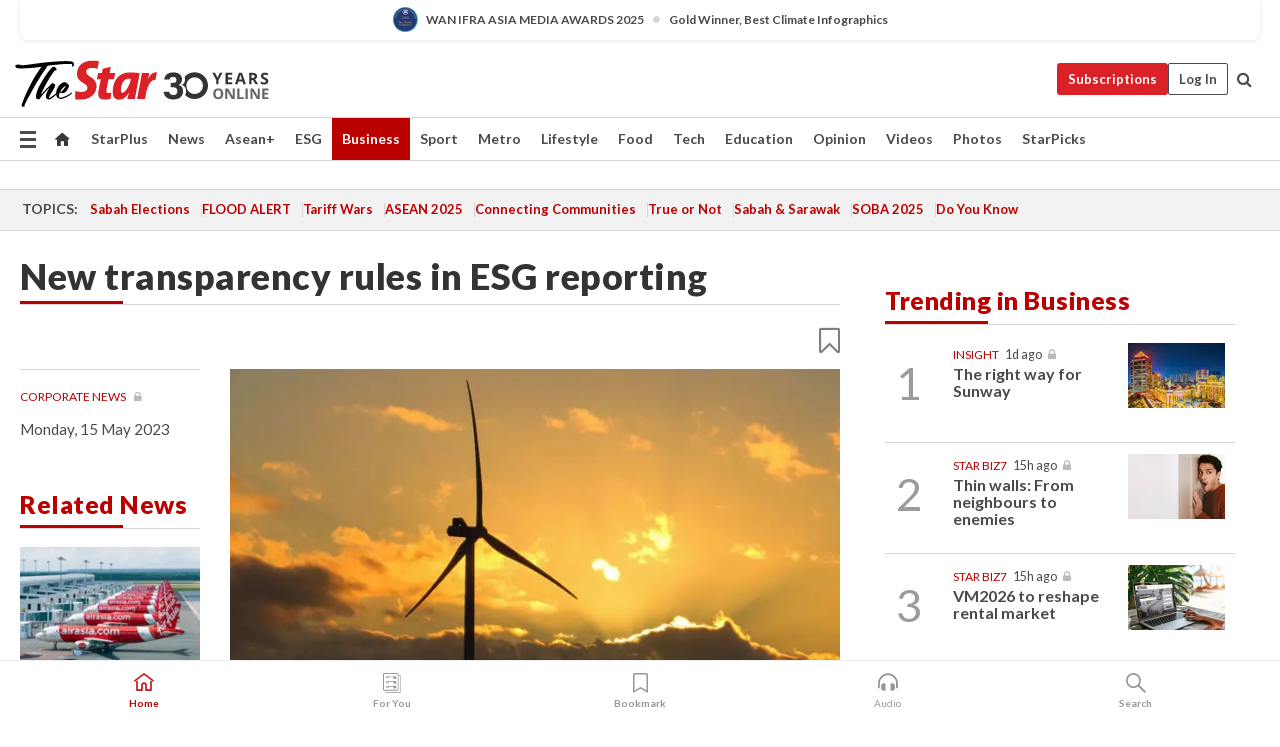

--- FILE ---
content_type: text/html; charset=UTF-8
request_url: https://www.thestar.com.my/business/business-news/2023/05/15/new-transparency-rules-in-esg-reporting
body_size: 68470
content:
<!--default_base.blade.php-->
<!DOCTYPE html>
<html lang="en">
<head>
    	<title>New transparency rules in ESG reporting | The Star</title>
    <link rel="icon" type="image/png" href="https://cdn.thestar.com.my/Themes/img/favicon.ico" />
    

    <!--START: common.blade.php-->
<meta http-equiv="Content-Type" content="text/html;charset=utf-8"/>
<meta name="ROBOTS" content="index,follow,max-image-preview:large"/>
<meta name="viewport" content="width=device-width, initial-scale=1, minimum-scale=1" />
<meta name="at:customer_id" content="">
<meta name="at:subscription_status" content="Inactive">
<!--END: common.blade.php-->
    
                <!--StandardLayout.additionalGlobalHeadHTML-->


<script type="application/ld+json">
{
"@context": "http://schema.org",
"@type": "NewsArticle",
"headline": "New transparency rules in ESG reporting",
"articleSection": "Business",
"creator": "The Star Online",
"thumbnailUrl": "https://apicms.thestar.com.my/uploads/images/2023/05/15/2072619.jpeg",
"dateCreated": "2023-05-14T16:00:00.000Z", 
"url": "https://www.thestar.com.my/business/business-news/2023/05/15/new-transparency-rules-in-esg-reporting",
"keywords":["\/Business\/Business News" , "Corporate News"],
"author": {"@type":"Organization","name":"The Star Online","url":"https:\/\/www.thestar.com.my"},
"image": "https://apicms.thestar.com.my/uploads/images/2023/05/15/2072619.jpeg",
"datePublished": "2023-05-14T16:00:00.000Z", 
"dateModified": "2023-05-15T01:19:15.000Z"  
}
</script>
<!--START: article.blade.php test-->

    <!-- Android native install app--> 
    <script>     
        if ('serviceWorker' in navigator) { 
          window.addEventListener('load', function() {
            navigator.serviceWorker.register('/theme_metro/js/sw.js').then(function(registration) {
              // Registration was successful
              console.log('ServiceWorker registration successful with scope: ', registration.scope);
            }, function(err) {
              // registration failed :(
              console.log('ServiceWorker registration failed: ', err);
            });
          });
        }
    </script>
    
    <link rel="manifest" href="/theme_metro/js/manifest.json">
	
	<meta property="fb:app_id" content="121120175250633" />
	<meta property="og:url" content="https://www.thestar.com.my/business/business-news/2023/05/15/new-transparency-rules-in-esg-reporting" />
	<meta property="og:title" content="New transparency rules in ESG reporting" />
	<meta property="og:description" content="IN 2024, organisations around the world will face new rules aimed at increasing transparency in their environmental, social and governance (ESG) reporting." />
	<meta property="og:type" content="article" />
	<meta property="og:locale" content="en_GB" />
	<meta property="og:site_name" content="The Star" />
	<meta property="og:image:width" content="600" />
	<meta property="og:image:height" content="315" />
	<meta property="og:image" content="https://apicms.thestar.com.my/uploads/images/2023/05/15/2072619.jpeg" />
     
    <div class="stickyy">
    <div id="installContainer" style="display:none" class="installApp">  
        <button id="btnClose" type="button"> &times; </button> 
        <div id="imgBox"> 
            <img src="/theme_metro/images/TSOL640x100.png" alt="The Star" onclick="false">   
        </div>
        <button id="btnAdd" type="button"> View </button>   
    </div> 
    </div>
    <style>       
        
        div.stickyy {     
            background-color: white;  
            position: sticky !important; 
            z-index: 200 !important; 
        }   
        
/*        @media  only screen and (max-width: 767px){  
            a.navbar-brand.brand-mobile {
                padding-top: 3px !important;
                margin-top: 12px !important;
            }
        }    */
            
        #installContainer {    
            background-color: white;   
            position: initial;
            display: inline-block;    
        }    
        
        #imgBox {  
            margin-left: 30px;  
        } 
        
        #btnAdd {  
            border: 1px solid #d6d6d6; 
            padding: 1px 8px;
            text-align: center;
            text-decoration: none;  
            position:absolute; 
            border-radius: 3px; 
            right:10%;
            top:30%;
        } 

        #btnClose {
            position:absolute; 
            background:none;
            border:none;
            margin:0;
            padding:0; 
            left: 3%;
            top: 10%;
            font-size: 32px;
        }
         
    </style>    

    <script>     
        
        if (navigator.userAgent.match(/Android/i)) {  
            
            let deferredPrompt;
            
            window.addEventListener('beforeinstallprompt', (e) => {  
              e.preventDefault(); 
              deferredPrompt = e;   
              //btnAdd.style.display = 'block';  
              document.getElementById("installContainer").classList.remove("installApp");  
              document.getElementById("installContainer").classList.add("showInstall");
              document.getElementById("installContainer").style.display = "inline";   
              jQuery('div.stickyy').attr("style", "top: 0 !important; padding-bottom: 3px !important;");
              jQuery('#navbar-main.affix').attr("style", "top: 55px !important;"); 
              
              var position = jQuery(window).scrollTop(); 
              jQuery(window).scroll(function() {
                  var scroll = jQuery(window).scrollTop();
                  if(jQuery('#installContainer').hasClass('showInstall')){
                        if(scroll > position) {
                             //when scrolling down
                             if(jQuery('#navbar-main').hasClass('affix')){ 
                                 jQuery('div.stickyy').attr("style", "top: 0 !important; padding-bottom: 3px !important;");   
                                 jQuery('#navbar-main.affix').attr("style", "top: 55px !important;"); 
                             }
                         }
                         else {
                             if(jQuery('#navbar-main').hasClass('affix-top')){ 
                                 jQuery('div.stickyy').removeAttr("style", "top: 0 !important;");   
                                 jQuery('#navbar-main').removeAttr("style", "top: 55px !important;"); 
                             }
                         }
                       position = scroll;
                  }
              });
              
            });  
               
            btnAdd.addEventListener('click', (e) => {     
              deferredPrompt.prompt();  
              deferredPrompt.userChoice
                .then((choiceResult) => {
                  if (choiceResult.outcome === 'accepted') {
                    console.log('User accepted the A2HS prompt');
                  } else { 
                    console.log('User dismissed the A2HS prompt');
                  }  
                  deferredPrompt = null;
                });  
                
            }); 
            
            btnClose.addEventListener('click', function(){     
               document.getElementById('installContainer').style.display = 'none';
               document.getElementById("installContainer").classList.remove("showInstall");
               jQuery('#installContainer').addClass('installApp');  
            });    
            
        }
         
    </script>



<meta name="description" content="IN 2024, organisations around the world will face new rules aimed at increasing transparency in their environmental, social and governance (ESG) reporting." />
<meta name="keywords" content="Corporate News" />
<meta name="cXenseParse:smg-keywords" content="Corporate News" />
<meta name="cXenseParse:smg-brandsafety" content=""/>
<meta name="pageType" content="article" />
<meta name="url" content="https://www.thestar.com.my/business/business-news/2023/05/15/new-transparency-rules-in-esg-reporting" />
<meta name="datePublished" content="2023-05-15 00:00:00" />
<meta name="dateModified" content="2023-05-15 09:19:15" />
<meta name="author" content="" />
<meta name="inLanguage" content="en" />
<meta name="cxenseRandom" content="mkteemt0bi9cizqn62df" />
<meta name="page_type" content="Article"/>
<meta name="content_type" content="Article" />
<meta name="content_id" content="1079296" />
<meta name="content_title" content="New transparency rules in ESG reporting" />
<meta name="content_category" content="Business/Business News" />
<meta name="content_category_alt" content="" />
<meta name="content_author" content="NA" />
<meta name="content_sp" content="NA" />
<meta name="content_byline" content="NA" />
<meta name="content_agency" content="NA" />
<meta name="content_language" content="English" />
<meta name="content_date" content="2023-05-15" />
<meta name="content_archive" content="false" />
<meta name="content_tags" content="Corporate News" />
<meta name="content_tier" content="Metered" />
<meta name="content_length" content="Short" />
<meta name="content_exclusive" content="false" />
<meta name="parsely-metadata" content="{&quot;guid&quot;: &quot;1079296&quot;, &quot;byline&quot;: &quot;NA&quot;, &quot;summary&quot;: &quot;IN 2024, organisations around the world will face new rules aimed at increasing transparency in their environmental, social and governance (ESG) reporting.&quot;, &quot;image_url&quot; :&quot;https://apicms.thestar.com.my/uploads/images/2023/05/15/2072619.jpeg&quot;,&quot;contain_video&quot;: false,&quot;is_premium&quot;: false,&quot;is_print&quot;: true,&quot;access_type&quot;: &quot;metered&quot; ,&quot;kicker_name&quot;: &quot;Corporate News&quot;,&quot;kicker_url&quot;: &quot;/tag/corporate+news&quot; } " />
<meta name="thumbnailUrl" content="https://apicms.thestar.com.my/uploads/images/2023/05/15/2072619.jpeg" />
<meta property="cXenseParse:author" content="The Star Online" />
<meta name="cXenseParse:pageclass" content="article" />
<meta name="cXenseParse:smg-accesstype" content="metered" />
<meta name="cXenseParse:recs:publishtime" content="2023-05-15T00:00:00+0800" />
<meta property="article:modified_time" content="2023-05-15T09:19:15+0800" />
<meta name="cXenseParse:articleid" content="1079296" />
<meta name="cXenseParse:smg-contenttype" content="Article" />
 
<meta name="cXenseParse:kicker_name" content="Corporate News" />
<meta name="cXenseParse:kicker_url" content="/tag/corporate+news" />
<meta name="cXenseParse:is_print" content="true" />
<meta name="cXenseParse:is_exclusive" content="false" />
<meta property="article:published_time" content="2023-05-15T00:00:00.000Z" />
<meta property="article:modified_time" content="2023-05-15T09:19:15.000Z"/>
<meta property="article:author" content="" />
<meta property="article:section" content="Business" />
<meta name="twitter:card" content="summary_large_image" />
<meta name="twitter:title" content="New transparency rules in ESG reporting" />
<meta name="twitter:description" content="IN 2024, organisations around the world will face new rules aimed at increasing transparency in their environmental, social and governance (ESG) reporting." />
<meta name="twitter:image" content="https://apicms.thestar.com.my/uploads/images/2023/05/15/2072619.jpeg" />
<meta itemprop="identifier" content="3550297" />
<meta itemprop="headline" content="New transparency rules in ESG reporting" />
<meta itemprop="pageType" content="article" />
<meta itemprop="articleSection" content="Business" />
<meta itemprop="datePublished" content="2023-05-15 00:00:00" />
<meta itemprop="dateModified" content="2023-05-15 09:19:15" />
<meta itemprop="image" content="https://apicms.thestar.com.my/uploads/images/2023/05/15/2072619.jpeg" />
<meta name="article_section_name" content="Business" />
<meta name="content_sentiment" content="Neutral" />
<meta name="content_sentiment_magnitude" content="Medium" />
<meta name="cXenseParse:smg-gsentiment" content="Neutral" />
<meta name="cXenseParse:smg-gsentiment-magnitude" content="Medium" />
<meta name="content_classification_main" content="/Business &amp; Industrial" />
<meta name="content_classification_main_alt" content="/Business &amp; Industrial" />
<meta name="content_classification" content="/Business &amp; Industrial/Energy &amp; Utilities" />
<meta name="content_classification_alt" content="/Business &amp; Industrial/Energy &amp; Utilities" />
<meta name="cXenseParse:smg-main-gclassification" content="/Business &amp; Industrial"  /> 
<meta name="cXenseParse:smg-gclassification" content="/Business &amp; Industrial/Energy &amp; Utilities"  />
<meta name="content_keyword_suggestion" content="NA" />
<link href="https://www.thestar.com.my/business/business-news/2023/05/15/new-transparency-rules-in-esg-reporting" rel="canonical" >


    <input type="hidden" value="zpUCnlfMoMTRuuXU0BZ/3B1i1fRWYPFoa0xiEPiLwRXHx0V1anYHN1CwGMJTWuZCNgmFLMGWMZJxHH9ysR5l6g+UB5mzcup9XIm676YSbypCsFJWvqUkk8R84TsJHXVnSqksBTEtjMjGkyXYCTjA3A==" id="hecs">
<!--END: article.blade.php-->            
    <!-- CSRF Token -->
    <meta name="csrf-token" content="lQly7PB98yMF8AsSJps4sN4wyiNIWMUZMlr89icu">
    <!-- Global Header scripts -->    
     
            
    <!-- Start Header Script -->
<!-- Anti-flicker snippet (recommended) 
<style>.async-hide { opacity: 0 !important} </style>
<script>(function(a,s,y,n,c,h,i,d,e){s.className+=' '+y;h.start=1*new Date;
h.end=i=function(){s.className=s.className.replace(RegExp(' ?'+y),'')};
(a[n]=a[n]||[]).hide=h;setTimeout(function(){i();h.end=null},c);h.timeout=c;
})(window,document.documentElement,'async-hide','dataLayer',4000,
{'GTM-PVM4TH':true});</script> -->
<meta name="apple-itunes-app" content="app-id=428184176">
<link rel="stylesheet" type="text/css" href="https://cdn.thestar.com.my/Themes/css/bootstrap.min.css" />
<link rel="stylesheet" type="text/css" href="https://fonts.googleapis.com/css?family=Lato:300,300i,400,400i,700,700i,900,900i&display=swap" />
<link href="https://fonts.googleapis.com/icon?family=Material+Icons+Round" rel="stylesheet">
<link href="https://fonts.googleapis.com/icon?family=Material+Icons" rel="stylesheet">
<link rel="stylesheet" type="text/css" href="https://cdn.thestar.com.my/Themes/css/tsol2019_pw.min.css?v=20251201" />
<link rel="stylesheet" type="text/css" href="https://cdn.thestar.com.my/Themes/css/story2017.min.css?v=20250324" />
<link rel="stylesheet" type="text/css" href="https://cdn.thestar.com.my/Themes/css/info.min.css" />
<link rel="stylesheet" type="text/css" href="https://cdn.thestar.com.my/Themes/css/bookmark.min.css?v=20201123" />
<link rel="stylesheet" type="text/css" href="https://cdn.thestar.com.my/Themes/css/main.css?v=202501014" />
<link rel="stylesheet" type="text/css" href="https://cdn.thestar.com.my/Themes/css/promo.min.css">
<link rel="stylesheet" type="text/css" media="only screen and (max-width:767px)" href="https://cdn.thestar.com.my/Themes/css/responsive.min.css">
<link rel="stylesheet" type="text/css" href="https://cdn.thestar.com.my/Themes/css/stock.search.min.css" />
<link rel="stylesheet" type="text/css" href="https://cdn.thestar.com.my/Themes/css/font-awesome.min.css" />
<link rel="stylesheet" type="text/css" href="https://cdn.thestar.com.my/GlobalBar/css/global-bar.min.css"/>
<link rel="stylesheet" type="text/css" href="https://cdn.thestar.com.my/Components/Audio/audio.min.css">
<link rel="stylesheet" type="text/css" href="https://cdn.thestar.com.my/Themes/css/owl.carousel.min.css"/>
<link rel="stylesheet" type="text/css" href="https://cdn.thestar.com.my/Themes/css/style.min.css?v=202512031"/>
<link rel="stylesheet" type="text/css" href="https://cdn.thestar.com.my/Themes/css/header-menu.min.css?v=20250428"/>
<link rel="stylesheet" type="text/css" href="https://cdn.thestar.com.my/Themes/css/30-year-anniversary.min.css?v=20250626"/>

<!-- hide globalbar for tablet -->
<style>@media screen and (min-width: 768px) and (max-width: 1024px){
#thestar-global-bar { display: none; }
body { padding-top: 0 !important; }
#navbar-main.affix { top: 0 !important; }
}</style>
<style>
.sassize{--breakpoint:desktop}@media all and (max-width:991px){.sassize{--breakpoint:tablet}}@media all and (max-width:767px){.sassize{--breakpoint:mobile}}
img[src$="default.gif"] { display: none;}
img[src^="https://content.thestar.com.my/smg/settag/name=lotame/tags="] {display:none;}
.masthead {
  background: url(https://cdn.thestar.com.my/Widgets/Masthead/2025/Christmas.png) no-repeat -5px -3px transparent;
}
.masthead-2 {
    position: absolute;
    width: 250px;
    left: 41%;
    right: 41%;
    top: 12px;
}
.anniv-special{
	display:none;
}
@media only screen and (max-width: 991px) {	
    /*50 years special*/
    .anniv-special{
	display:block;
	margin:0 auto;
	text-align:center;
    }
   .anniv-special img{
        height: auto;
        width: 200px;
        margin-top: 12px;
        margin-bottom: 12px;
    }
}
</style>
<!--<script type="text/javascript" async src="https://experience-ap.piano.io/xbuilder/experience/load?aid=Gr82HQx5pj"></script>-->
<script src="//ajax.googleapis.com/ajax/libs/jquery/3.6.0/jquery.min.js"></script>
<!-- HTML5 Shim and Respond.js IE8 support of HTML5 elements and media queries -->
<!-- WARNING: Respond.js doesn't work if you view the page via file:// -->
<!--[if lt IE 9]>
<script src="https://oss.maxcdn.com/libs/html5shiv/3.7.0/html5shiv.js"></script>
<script src="https://oss.maxcdn.com/libs/respond.js/1.4.2/respond.min.js"></script>
<![endif]-->
<script src="https://cdnjs.cloudflare.com/ajax/libs/URI.js/1.18.10/URI.min.js"></script>
<script src="https://cdnjs.cloudflare.com/ajax/libs/moment.js/2.18.1/moment.min.js"></script>
<script src="https://cdnjs.cloudflare.com/ajax/libs/postscribe/2.0.8/postscribe.min.js"></script>
<script src="https://cdn.thestar.com.my/Themes/js/js.cookie.min.js"></script>
<script src="https://cdn.thestar.com.my/Themes/js/jquery.dotdotdot.min.js"></script>
<script src="https://cdn.jsdelivr.net/npm/vue@2.5.12/dist/vue.min.js"></script>
<script src="https://cdnjs.cloudflare.com/ajax/libs/axios/0.19.0/axios.min.js"></script>
<script src="https://cdn.thestar.com.my/Themes/js/Main.min.js"></script>
<script src="https://cdn.thestar.com.my/Themes/js/widget_mixin.min.js"></script>
<script>var my_jquery = jQuery;</script>
<script>jQuery = my_jquery;</script>
<script src="https://cdn.thestar.com.my/Themes/js/slick.min.js" ></script>
<script type="text/javascript" src="https://cdn.thestar.com.my/Themes/js/jquery.unveil.min.js" defer></script>
<script>

			
var KICKER_FREE_MARKUP='<span class="labels labels--free" data-toggle="tooltip" title="" data-original-title="This is a Free article"><i class="fa fa-unlock"></i></span>'
var KICKER_PREMIUM_MARKUP='<span class="biz-icon" data-toggle="tooltip" title="" id="sbp-tip" data-original-title="Premium">Premium</span>';
var KICKER_LOCK_MARKUP='<span class="biz-icon" data-toggle="tooltip" title="" id="sbp-tip" data-original-title="To unlock the article, click on the headline and log in with your StarBiz Premium account or select a membership to join." aria-describedby="tooltip489695">StarBiz Premium</span>';
var KICKER_UNLOCK_MARKUP='<span class="biz-icon"><i class="fa fa-unlock"></i></span>';
var KICKER_LOCK_MARKUP_V2='<span class="labels labels--gray" data-toggle="tooltip" title="" data-original-title="This is a locked article"><i class="fa fa-lock"></i></span>';
</script>
<!-- Cx FB user linking script begin -->
<script type="text/javascript">
  
    function checkFBLogin() {
     if (window.FB && typeof FB.getLoginStatus === 'function') {
 
        FB.getLoginStatus(function(response) {
          if (response.status === 'connected') {
            // Read the FaceBook user ID
            var fbUserId = response.authResponse.userID;
            
          } else {
            setTimeout(checkFBLogin, 1000);
          }
        });
 
      } else {
        setTimeout(checkFBLogin, 1000);
      }
    }
    checkFBLogin();
</script>
<!-- Cx FB user linking script end -->
<script src="https://cdn.thestar.com.my/Themes/js/owl.carousel.min.js"></script>
<script src="https://cdn.thestar.com.my/Themes/js/parsely-onload.min.js"></script>
<script src="https://cdn.thestar.com.my/Themes/js/mediatag.min.js"></script>
<script src="https://cdn.thestar.com.my/Themes/js/mediatagv3.js"></script>
<script src="https://cdn.thestar.com.my/Themes/js/mediahelper.min.js?v=2021002"></script>
<link rel="apple-touch-icon" sizes="57x57" href="https://cdn.thestar.com.my/Themes/img/touch-icon-precomposed.png">
<link rel="apple-touch-icon" sizes="114x114" href="https://cdn.thestar.com.my/Themes/img/touch-icon-iphone.png">
<link rel="apple-touch-icon" sizes="120x120" href="https://cdn.thestar.com.my/Themes/img/touch-icon-120x120.png">
<link rel="apple-touch-icon" sizes="152x152" href="https://cdn.thestar.com.my/Themes/img/touch-icon-ipad.png">
<link rel="apple-touch-icon" sizes="167x167" href="https://cdn.thestar.com.my/Themes/img/touch-icon-iphone-retina.png">
<link rel="apple-touch-icon" sizes="180x180" href="https://cdn.thestar.com.my/Themes/img/touch-icon-ipad-retina.png">
<link rel="apple-touch-icon" sizes="192x192" href="https://cdn.thestar.com.my/Themes/img/touch-icon-192x192.png">
<link rel="stylesheet" type="text/css" href="https://cdn.thestar.com.my/Themes/css/widgettop.min.css" />
<script src="https://cdn.thestar.com.my/Themes/js/widgettop.min.js"></script>
<!--<script type="text/javascript" src="//s7.addthis.com/js/300/addthis_widget.js#pubid=ra-5dfaeb0face4ad17"></script>-->

<!-- Start Deco masthead -->
<script type="text/javascript">
jQuery(document).ready(function(){
var checkDeco = new Date();
var decoStart = new Date("December 8, 2025 00:00:00");
var decoEnd = new Date("December 31, 2025 23:59:59");
if (checkDeco.getTime() > decoStart.getTime() && checkDeco.getTime() < decoEnd.getTime()){
//This is for regular festival masthead
$("#page-header > div >div").attr("class", "container masthead");

}
});
</script>
<!-- End Deco masthead -->
<script>var rmad = false;</script>

<!-- Sharethis-->
<script type='text/javascript' src='https://platform-api.sharethis.com/js/sharethis.js#property=6475dc6e8b790100199499d6&product=sop' async='async'></script>
<link rel="stylesheet" type="text/css" href="https://cdn.thestar.com.my/Themes/css/sharethis.min.css" />

<link rel="stylesheet" type="text/css" href="https://cdn.thestar.com.my/Themes/css/mustwatch.css?v=20260120" />

<!-- Clarity 20241121-->
<script type="text/javascript">
    (function(c,l,a,r,i,t,y){
        c[a]=c[a]||function(){(c[a].q=c[a].q||[]).push(arguments)};
        t=l.createElement(r);t.async=1;t.src="https://www.clarity.ms/tag/"+i;
        y=l.getElementsByTagName(r)[0];y.parentNode.insertBefore(t,y);
    })(window, document, "clarity", "script", "o0x36t4cob");
</script>

<!-- End Header Script -->            <!-- theme includes js_extra.blade.php -->
<script type="text/javascript">
var viewid = Math.round(Math.random() * 100000000000);
function sasiajserver(size,position){
var SAS = JSON.parse(jQuery('meta[name=SAS]').attr("content"));
var rdm2 = Math.round(Math.random() * 100000000000);
return "https://content.thestar.com.my/smg/jserver/viewid=" + viewid +
    "/random=" + rdm2 +
    "/network=SMG/site=TSOL" +
    "/area=" + SAS.area + 
    "/pagetype=" + SAS.pagetype + 
    "/platform=" + sascalcsize() + 
    "/size=" + size +
    "/position=" + position;
}
function sascalcsize(){var b=window.getComputedStyle(document.querySelector(".sassize"));var a=b.getPropertyValue("--breakpoint");return a};
</script>
<!-- Admiral --> 
<script>
             if (typeof pageType !== "undefined")
         {
         if(pageType == "article"){
                var daxsubscriber = false;
          }
       }
        
</script>
<!-- End Admiral -->
<script>
// show or hide login button
var rmad = false;
var isLogin = false;

tkValid = 0;
// 3 = active , subscriber, has ads free
if (tkValid > 0) {
    isLogin = true;
} 
if (tkValid == "3") {
    rmad = true;
}

jQuery(document).ready(function() {
if (tkValid > 0) {
    jQuery('.btn_login').hide();
    jQuery('.login_menu').show();
    jQuery('.m-login-menu').show();
    jQuery('.m-login-button').attr("style", "display: none !important"); // Override css
} else {
    jQuery('.btn_login').show();
    jQuery('.login_menu').hide();
    jQuery('.m-login-button').show();
    jQuery('.m-login-menu').hide();
}
});
</script>
<!-- PPID --> 
<script type="text/javascript">  
    // client id value will be = encrypted(userid)
    // else client id = encrypted GA ID
    var client_id = "cd91e4b8cc71fc46c35e4608358cc1df5faf72f4";
    var re = new RegExp("^([0-9a-zA-Z]{32,150})$|^([0-9a-fA-F]{8}-[0-9a-fA-F]{4}-[0-9a-fA-F]{4}-[0-9a-fA-F]{4}-[0-9a-fA-F]{12})$");
    var userID = "UA-167768859-1" ;
	
			client_id = "cd91e4b8cc71fc46c35e4608358cc1df5faf72f4";
	
    console.log('client_id: '+client_id);
</script>
<!-- End PPID -->

<!-- CDP Web Insight script -->
<script type = "text/javascript" >
   var _portalId = "564891087";
   var _propId = "564997745";

   var _ATM_TRACKING_ASSOCIATE_UTM = 0 ;
   var _CDP_GA_ACCOUNT_TRACKING_ID = "UA-828580-1";

   var _cdp365Analytics = {
      default_event: 0,
      first_party_domain: ".thestar.com.my",
      dims: {
         users: {
            origin_source: "The Star Online"
         }
      }
   };
(function() {
    var w = window;
    if (w.web_event) return;
    var a = window.web_event = function() {
        a.queue.push(arguments);
    }
    a.propId = _propId;
    a.track = a;
    a.queue = [];
    var e = document.createElement("script");
    e.type = "text/javascript", e.async = !0, e.src = "//st-a.cdp.asia/insight.js";
    var t = document.getElementsByTagName("script")[0];
    t.parentNode.insertBefore(e, t)
})(); </script>
<!-- End of CDP Web Insight script -->

<!-- Chartbeat --> 
<script async src="//static.chartbeat.com/js/chartbeat_mab.js"></script>
<script>
    var chbpage_type = jQuery('meta[name=page_type]').attr("content");
    var chbcontentauthor = jQuery('meta[name=content_byline]').attr("content");
    var contentcat = jQuery('meta[name=content_category]').attr("content");
    var contentaltcat = jQuery('meta[name=content_category_alt]').attr("content");
    var chbpagecat = jQuery('meta[name=page_category]').attr("content");
	var chburl = jQuery("meta[property='og:url']").attr("content");
    var chbaltcats;
    var chballcats = '';
    var chbuser_status = 'anon';

    if (typeof chbpage_type !== "undefined") {

    if (chbpage_type.toLowerCase() == "article" || chbpage_type.toLowerCase() == "category" || chbpage_type.toLowerCase() == "photo listing" ||  chbpage_type.toLowerCase() == "photo gallery") {

        if (typeof chbcontentauthor !== "undefined") {
            if (chbcontentauthor === 'NA') {
                chbcontentauthor = '';
            }
            //else if (chbcontentauthor.indexOf('By') > -1) {
            //chbcontentauthor = chbcontentauthor.replace('By', '');
            //chbcontentauthor = chbcontentauthor.trim();
            //}
            //else if (chbcontentauthor.indexOf('by') > -1) {
            //chbcontentauthor = chbcontentauthor.replace('by', '');
            //chbcontentauthor = chbcontentauthor.trim();
            //}
        } else {
            chbcontentauthor = '';
        }

        if (typeof chbpagecat !== "undefined") {            
            if (chbpagecat === 'NA') {
                chbpagecat = '';
            }

            if (chbpagecat.toLowerCase() === 'starpicks') {
                chbpagecat = 'StarPicks';
            }

            if (chbpagecat.toLowerCase() === 'starplus') {
                chbpagecat = 'StarPlus';
            }

            if (chbpagecat.toLowerCase() === 'aseanplus') {
                chbpagecat = 'AseanPlus';
            }
			
        } else {
            chbpagecat = '';
        }

        if (typeof contentcat !== "undefined") {
            contentcat = cleanContentCategories(contentcat);
            contentcat = contentcat.split('/').join(','); 
        }else{
            contentcat = '';
        }
        if (typeof contentaltcat !== "undefined") {
            contentaltcat = cleanContentCategories(contentaltcat);
            contentaltcat = contentaltcat.split('/').join(','); 
        }else{
            contentaltcat = '';
        }

        if (chbpage_type.toLowerCase() == "category") {
            chballcats = chbpagecat;
        } else if (chbpage_type.toLowerCase() == "photo listing" || chbpage_type.toLowerCase() == "photo gallery") {
            chballcats = 'Photos';
        } else {
            if (contentaltcat !== '') {
                chballcats = contentcat + ',' + contentaltcat; 
            } else {
                chballcats = contentcat;
            }
            
            var customname = ""; 
            var columnName = ""; 
            if( columnName != '' ){
                if( chballcats.toLowerCase().includes("lifestyle,viewpoints"))
                    chballcats = chballcats.replace(/lifestyle,viewpoints/gi, "Lifestyle,Viewpoints," + columnName);
                else if (chballcats.toLowerCase().includes("opinion,columnists"))
                    chballcats = chballcats.replace(/opinion,columnists/gi, "Opinion,Columnists," + columnName);
                else if (chballcats.toLowerCase().includes("sport,say what"))
                    chballcats = chballcats.replace(/sport,say what/gi, "Sport,Say What," + columnName);
                else if (chballcats.toLowerCase().includes("business,insight"))
                    chballcats = chballcats.replace(/business,insight/gi, "Business,Insight," + columnName);
                else if (chballcats.toLowerCase().includes("food,food for thought"))    
                    chballcats = chballcats.replace(/food,food for thought/gi, "Food,Food For Thought," + columnName);
                else if (chballcats.toLowerCase().includes("metro,views"))    
                    chballcats = chballcats.replace(/metro,views/gi, "Metro,Views," + columnName);
                else if (chballcats.toLowerCase().includes("tech,tech thoughts"))    
                    chballcats = chballcats.replace(/tech,tech thoughts/gi, "Tech,Tech Thoughts," + columnName);
            }
        }
    } else if (chbpage_type.toLowerCase() == "subcategory") {
        var pageCat = jQuery('meta[name=page_category]').attr("content");
		var customname = ""; 

                    chballcats = pageCat.split('/').join(',').replace("And", "&").replace("#", "");
                    chbcontentauthor = '';
			
    } else if (chbpage_type.toLowerCase() == "tag") {
        var pageCat = jQuery('meta[name=page_tag]').attr("content");
        chballcats = pageCat;
        chbcontentauthor = '';
    } else {
        chbcontentauthor = '';
        chballcats = '';
    }
} else {
    chbcontentauthor = '';
    chballcats = '';
}
	 
	if (chbcontentauthor != '')
    {
        chbcontentauthor = chbcontentauthor.replace(/\b and \b/i, ",");
        chbcontentauthor = chbcontentauthor.replace(/[^@\s]*@[^@\s]*\.[^@\s]*/, "");
        chbcontentauthor = chbcontentauthor.replace(/([^\v]+) \bBy\b | *\bBy\b/i, "");
		chbcontentauthor = chbcontentauthor.replace(/\s*,\s*/g, ",");
        chbcontentauthor = chbcontentauthor.trim();
    }

    chballcats = cleanContentCategories(chballcats);
	
     
        if (isLogin==true) {
            chbuser_status = 'lgdin';
        }else{
            chbuser_status = 'anon';
        } 
    
    function cleanContentCategories(content){
        //all page_types
        content = content.replace(/starpicks/gi, 'StarPicks');
        content = content.replace(/starplus/gi, 'StarPlus');
        content = content.replace(/aseanplus/gi, 'AseanPlus');
        content = content.replace(/&#039;/gi, "'");
        //article page_types
        content = content.replace(/lifestyle\/entertainment/gi, 'Lifestyle,Entertainment & Style,Entertainment');
        content = content.replace(/lifestyle\/style/gi,         'Lifestyle,Entertainment & Style,Style');
        content = content.replace(/lifestyle\/people/gi,        'Lifestyle,People & Living,People');
        content = content.replace(/lifestyle\/living/gi,        'Lifestyle,People & Living,Living');
        content = content.replace(/lifestyle\/travel/gi,        'Lifestyle,Travel & Culture,Travel');
        content = content.replace(/lifestyle\/culture/gi,       'Lifestyle,Travel & Culture,Culture');
        content = content.replace(/lifestyle\/health/gi,        'Lifestyle,Health & Family,Health');
        content = content.replace(/lifestyle\/family/gi,        'Lifestyle,Health & Family,Family');
        content = content.replace(/sport\/others/gi, 'Sport/Other Sports');
        //subcategory page_types
        if(!content.includes('Other Sports')){
            content = content.replace(/Other Sport/gi, 'Other Sports');
        }

        var result = content;
        result = removeLastChar(result, ',');
        return result;
    }

    function removeLastChar(str,charStr){
        var lastChar = str[str.length -1];
        if(lastChar == charStr){
            str = str.slice(0, -1);
        }
        return str;
    }
	 
	 (function() {
                /** CONFIGURATION START **/
                var _sf_async_config = window._sf_async_config = (window._sf_async_config || {});
                _sf_async_config.uid = 66903;
                _sf_async_config.domain = 'thestar.com.my';
                _sf_async_config.flickerControl = false;
                /*_sf_async_config.useCanonical = true;
                _sf_async_config.useCanonicalDomain = true;*/
				_sf_async_config.path = chburl;
                _sf_async_config.sections = chballcats;
                _sf_async_config.authors = chbcontentauthor;
				_sf_async_config.articleBlockSelector = 'div.in-sec-story,div.focus-story,div.list-listing';

                var _cbq = window._cbq = (window._cbq || []);
                _cbq.push(['_acct', chbuser_status]);

                /** CONFIGURATION END **/
                function loadChartbeat() {
                    var e = document.createElement('script');
                    var n = document.getElementsByTagName('script')[0];
                    e.type = 'text/javascript';
                    e.async = true;
                    e.src = '//static.chartbeat.com/js/chartbeat.js';
                    n.parentNode.insertBefore(e, n);
                }
                loadChartbeat();
        })();
</script>
<!-- End Chartbeat -->        <!-- resources common css_includes.blade.php -->        
    <!-- theme includes css_includes.blade.php -->            <!-- Widget CSS links -->
        <link type="text/css" rel="stylesheet" href="/theme_metro/widgets/article-details/article-details.css"/>
        <!-- Page Header scripts -->
<link href="https://cdn.thestar.com.my/Themes/css/print_v2.css" rel="stylesheet" type="text/css">
<!--<script async src="https://securepubads.g.doubleclick.net/tag/js/gpt.js"></script>
<script async src='//cdn.thestar.com.my/Themes/js/prebid.js'></script>-->
<script async src="https://platform.twitter.com/widgets.js" charset="utf-8"></script>
<script>
if (!rmad) {
  var sectionName = $('meta[name=article_section_name]').attr("content");
  document.write('<scr');
  document.write('ipt src="https://cdn.thestar.com.my/Themes/js/gpt/' + sectionName + 'Story.js?v=20251016_1">');
  document.write("</scr");
  document.write("ipt>");
}

</script>
<script type="text/javascript" src="https://cdn.thestar.com.my/Themes/js/story.min.js?v=20250922" defer></script>
<script type="text/javascript" src="/theme_metro/js/trendingParsely.js"></script>

<!-- Start of Survicate (www.survicate.com) code -->
<script type="text/javascript">
  //(function (w) {
    //var s = document.createElement('script');
    //s.src = '//survey.survicate.com/workspaces/40636b6a623c41a574580c19efa630b6/web_surveys.js';
    //s.async = true;
    //var e = document.getElementsByTagName('script')[0];
    //e.parentNode.insertBefore(s, e);
  //})(window);
</script>
<!-- End of Survicate code -->
<style>.video-container{margin-top:10px;}</style>
<!--<script async src="https://cdn.thestar.com.my/Themes/js/uraapi.min.js"></script>-->

<!-- <script src="https://www.thestar.com.my/theme_metro/js/nexus_daily_checkin.js"></script> -->

    <script>
        window.Laravel = {"csrfToken":"lQly7PB98yMF8AsSJps4sN4wyiNIWMUZMlr89icu"}
        var IMAGE_URL = 'https://apicms.thestar.com.my/';
    </script> 
    
</head>

    <body>
        <div class='sassize'></div>
    <!-- Main THEME Content -->
    <!-- page content -->
        <div class="widgettop" id="widgettop" style="display:none;">        
    <div class="flex-container ">
        <div class="firinfo"></div>
        <div class="close">   
            <img id="closeButton" src="https://cdn.thestar.com.my/Themes/img/close.png">
        </div>
    </div>
</div>    <!-- HEADER OF THEME -->
<div id="award-container" class="container" style="display: none;"></div>
<script>
    // hide award container if on /awards page
    if (window.location.pathname === '/awards' || window.location.pathname === '/awards/') {
        document.getElementById('award-container').style.display = 'none';
    } else {
        fetch('https://cdn.thestar.com.my/Components/AwardHighlight/award-highlight.txt' + "?v=" + Date.now())
        .then(response => response.text())
        .then(html => {
            const awardContainer = document.getElementById('award-container');
            awardContainer.innerHTML = html;
            const scripts = awardContainer.getElementsByTagName('script');
            for (let script of scripts) {
            eval(script.innerHTML);
            }
            // Wait for async script to set image src, then wait for image to load
            const checkImage = () => {
                const img = awardContainer.querySelector('.award-icon');
                if (img && img.src && img.src !== window.location.href) {
                    if (img.complete) {
                        awardContainer.style.display = '';
                    } else {
                        img.onload = () => awardContainer.style.display = '';
                        img.onerror = () => awardContainer.style.display = 'none';
                    }
                } else {
                    setTimeout(checkImage, 50);
                }
            };
            checkImage();
        })
        .catch(error => console.error('Error loading award:', error));
    }
</script>

<!-- header_menu -->
<header id="page-header">
    <div class="branding">
        <div class="container">
            <a class="navbar-brand brand-prime" href="/"
               data-list-type="Header"
               data-content-type="Navigation"
               data-content-title="The Star Online"
               data-content-id="https://www.thestar.com.my">
			    <svg class="icon" width="256" height="50" role="img" aria-label="the star online">
                    <image xlink:href="https://cdn.thestar.com.my/Themes/img/logo-tsol-30yrs.svg" src="https://cdn.thestar.com.my/Themes/img/logo-tsol-30yrs.svg" width="256" height="50" border="0"></image>
                </svg>
                <!--<svg class="icon" width="150" height="50" role="img" aria-label="the star online">
                    <image xlink:href="https://cdn.thestar.com.my/Themes/img/logo-tsol-fullv3.svg" src="https://cdn.thestar.com.my/Themes/img/logo-tsol-logov3.png" width="150" height="50" border="0"></image>
                </svg>-->
            </a>
			<div id="iconDesktop" style="display: none"></div>
            <ul class="nav social-branding right">
<!--                <li>
                    <a href="https://newsstand.thestar.com.my/epaper/" target="_blank" class="epaper"
                       data-list-type="Header"
                       data-content-type="App Download"
                       data-content-title="ePaper"
                       data-content-id="https://newsstand.thestar.com.my/epaper/ ">
                        <i class="icon sprite-icon"></i> The Star ePaper
                    </a>
                </li>-->
                                <li class="dropdown dropdown--subscribe top-bar">
                    <a  class="btn--subscribe"
                        data-list-type="Header"
                        data-content-type="Navigation"
                        data-content-title="Subscription"
                        data-content-id="https://www.thestar.com.my/subscription" href="/subscription">Subscriptions</a>
                </li>
                                                 <li id="btn_login" class="btn-login">
                     <a class="login" href="https://sso.thestar.com.my/?lng=en&amp;channel=1&amp;ru=HNQ8Auw31qgZZU47ZjHUhHKJStkK3H51/[base64]/pCPdYe37WVs+cKXXzya+IRS6rfkfuw=="
                        data-list-type="Header"
                        data-content-type="Outbound Referral"
                        data-content-title="Log In"
                        data-content-id="https://sso.thestar.com.my/?lng=en&amp;channel=1&amp;ru=HNQ8Auw31qgZZU47ZjHUhHKJStkK3H51/[base64]/pCPdYe37WVs+cKXXzya+IRS6rfkfuw==">
                        Log In
                     </a>
                 </li>
                                 <li id="login_menu" class="dropdown top-bar" style="display:none;">
                        <a id="hllogin" class="log-in-light"><i class="material-icons-round person">person</i></a>
                        <ul class="dropdown-menu log-in 123">
                                                    <li>
                                <a href="https://login.thestar.com.my/accountinfo/profile.aspx" target="_blank"
                                   data-list-type="Profile Management"
                                   data-content-type="Manage Profile"
                                   data-content-title="https://login.thestar.com.my/accountinfo/profile.aspx">Manage Profile
                                </a>
                            </li>
                            <li>
                                <a href="https://login.thestar.com.my/accountinfo/changepassword.aspx" target="_blank"
                                   data-list-type="Profile Management"
                                   data-content-type="Change Password"
                                   data-content-title="https://login.thestar.com.my/accountinfo/changepassword.aspx">Change Password
                                </a>
                            </li>
                            <li>
                                <a href="https://login.thestar.com.my/accountinfo/sessions.aspx" target="_blank"
                                   data-list-type="Profile Management"
                                   data-content-type="Manage Logins"
                                   data-content-title="https://login.thestar.com.my/accountinfo/sessions.aspx">Manage Logins
                                </a>
                            </li>
                            <li style="border-top:1px solid #d6d6d6">
                                <a href="https://login.thestar.com.my/accountinfo/subscriptioninfo.aspx" target="_blank"
                                   data-list-type="Profile Management"
                                   data-content-type="Manage Subscription"
                                   data-content-title="https://login.thestar.com.my/accountinfo/subscriptioninfo.aspx">Manage Subscription
                                </a>
                            </li>
                            <li>
                                <a href="https://login.thestar.com.my/accountinfo/transhistory.aspx" target="_blank"
                                   data-list-type="Profile Management"
                                   data-content-type="Transaction History"
                                   data-content-title="https://login.thestar.com.my/accountinfo/transhistory.aspx">Transaction History
                                </a>
                            </li>
                            <li>
                                <a href="https://login.thestar.com.my/accountinfo/billing.aspx" target="_blank"
                                   data-list-type="Profile Management"
                                   data-content-type="Manage Billing Info"
                                   data-content-title="https://login.thestar.com.my/accountinfo/billing.aspx">Manage Billing Info
                                </a>
                            </li>
                                                                                    <li style="border-top:1px solid #d6d6d6">
                                <a href="https://www.thestar.com.my/foryou/edit"
                                   data-list-type="Profile Management"
                                   data-content-type="Manage For You"
                                   data-content-title="https://www.thestar.com.my/foryou/edit">Manage For You
                                </a>
                            </li>
                            <li style="border-bottom:1px solid #d6d6d6">
                                <a href="https://www.thestar.com.my/saved-articles"
                                   data-list-type="Profile Management"
                                   data-content-type="Manage Bookmarks"
                                   data-content-title="https://www.thestar.com.my/saved-articles">Manage Bookmarks
                                </a>
                            </li>
                                                                                    <li>
                                <a href="https://www.thestar.com.my/subscribe"
                                   data-list-type="Profile Management"
                                   data-content-type="Package & Pricing"
                                   data-content-title="https://www.thestar.com.my/subscribe">Package & Pricing
                                </a>
                            </li>
                                                        <li>
                                <a href="https://www.thestar.com.my/faqs/"
                                   data-list-type="Profile Management"
                                   data-content-type="FAQs"
                                   data-content-title="https://www.thestar.com.my/faqs/">FAQs
                                </a>
                            </li>
                            <li class="log-out">
                                <a href="#" onclick="logout();"
                                   data-list-type="Profile Management"
                                   data-content-type="Log Out"
                                   data-content-title="https://www.thestar.com.my">Log Out
                                </a>
                            </li>
                        </ul>
                    </li>
                     <li class="hidden-xs hidden-sm">
                            <label for="queryly_toggle" style="cursor: pointer;">
							<div class="top-search">
                               <i class="fa fa-search"></i>
							  </div>
                            </label>
                    </li>
            </ul>
        </div>
    </div>
    <nav id="navbar-main" class="navbar navbar-custom" data-spy="affix" data-offset-top="197">
        <div class="container">
            <div class="navbar-header">
                <button type="button" class="navbar-toggle left" data-toggle="collapse" data-target="#tsolmobar" id="btnmobmega">
                <span class="sr-only">Toggle navigation</span>
                <span class="icon-bar"></span>
                <span class="icon-bar"></span>
                <span class="icon-bar"></span>
                <i class="icon-x fa fa-times"></i>
                </button>
                <a class="navbar-brand brand-mobile left" href="/"
                   data-list-type="Header"
                   data-content-type="Navigation"
                   data-content-title="The Star Online"
                   data-content-id="https://www.thestar.com.my">
				   <svg class="icon logo-default" role="img" aria-label="the star online" height="28" width="148">
                        <image width="148" height="28" border="0" xmlns:xlink="http://www.w3.org/1999/xlink" xlink:href="https://cdn.thestar.com.my/Themes/img/logo-tsol-30yrs.svg" src="https://cdn.thestar.com.my/Themes/img/logo-tsol-30yrs.svg"></image>
                    </svg>
                    <svg class="icon logo-small" role="img" aria-label="the star online" height="28" width="84">
                        <image width="84" height="28" border="0" xmlns:xlink="http://www.w3.org/1999/xlink" xlink:href="https://cdn.thestar.com.my/Themes/img/logo-tsol-fullv3.svg" src="https://cdn.thestar.com.my/Themes/img/logo-tsol-logov3.png"></image>
                    </svg>
                    <!--<svg class="icon" role="img" aria-label="the star online" height="28" width="84">
                        <image width="84" height="28" border="0" xmlns:xlink="http://www.w3.org/1999/xlink" xlink:href="https://cdn.thestar.com.my/Themes/img/logo-tsol-fullv3.svg" src="https://cdn.thestar.com.my/Themes/img/logo-tsol-logov3.png"></image>
                    </svg>-->
                </a>
				 <div id="iconMobile" style="display: none"></div>
            </div>
            <div id="tsolnavbar">
                <ul class="nav navbar-nav navbar-left">
                    <li class="show-sd">
                        <button type="button" class="mega-nav-toggle navbar-toggle collapsed hidden-xs" data-toggle="collapse" data-target="#bs-example-navbar-collapse-1" aria-expanded="false">
                            <span class="sr-only">Toggle navigation</span>
                            <span class="icon-bar"></span>
                            <span class="icon-bar"></span>
                            <span class="icon-bar"></span>
                            <i class="icon-x fa fa-times"></i>
                        </button>
                    </li>
                                                            <li >
                                        <a id="navi-home" class="home-light" target="" onclick="ga('send', 'event' , 'TSOL NAVI' , 'Standard' , '/Home/' ); " href="/"
                       data-list-type="Header"
                       data-content-type="Navigation"
                       data-content-title="Home"
                       data-content-id="https://www.thestar.com.my">
                    <i class="icon sprite-icon"></i>
                    </a>
                                        </li>
                                                            <li class=dropdown>
                                        <a id="navi-starplus" class="starplus" target="" onclick="ga('send', 'event' , 'TSOL NAVI' , 'Standard' , '/StarPlus/' ); " href="/starplus"
                       data-list-type="Header"
                       data-content-type="Navigation"
                       data-content-title="StarPlus"
                       data-content-id="https://www.thestar.com.my/starplus">
                    StarPlus
                    </a>
                                        </li>
                                                            <li class=dropdown>
                                        <a id="navi-news" class="news" target="" onclick="ga('send', 'event' , 'TSOL NAVI' , 'Standard' , '/News/' ); " href="/news"
                       data-list-type="Header"
                       data-content-type="Navigation"
                       data-content-title="News"
                       data-content-id="https://www.thestar.com.my/news">
                    News
                    </a>
                                        </li>
                                                            <li class=dropdown>
                                        <a id="navi-asean+" class="asean+" target="" onclick="ga('send', 'event' , 'TSOL NAVI' , 'Standard' , '/AseanPlus/' ); " href="/aseanplus"
                       data-list-type="Header"
                       data-content-type="Navigation"
                       data-content-title="Asean+"
                       data-content-id="https://www.thestar.com.my/aseanplus">
                    Asean+
                    </a>
                                        </li>
                                                            <li class=dropdown>
                                        <a id="navi-esg" class="esg" target="" onclick="ga('send', 'event' , 'TSOL NAVI' , 'Standard' , '/ESG/' ); " href="/esg"
                       data-list-type="Header"
                       data-content-type="Navigation"
                       data-content-title="ESG"
                       data-content-id="https://www.thestar.com.my/esg">
                    ESG
                    </a>
                                        </li>
                                                            <li class=dropdown>
                                        <a id="navi-business" class="business" target="" onclick="ga('send', 'event' , 'TSOL NAVI' , 'Standard' , '/Business/' ); " href="/business"
                       data-list-type="Header"
                       data-content-type="Navigation"
                       data-content-title="Business"
                       data-content-id="https://www.thestar.com.my/business">
                    Business
                    </a>
                                        </li>
                                                            <li class=dropdown>
                                        <a id="navi-sport" class="sport" target="" onclick="ga('send', 'event' , 'TSOL NAVI' , 'Standard' , '/Sport/' ); " href="/sport"
                       data-list-type="Header"
                       data-content-type="Navigation"
                       data-content-title="Sport"
                       data-content-id="https://www.thestar.com.my/sport">
                    Sport
                    </a>
                                        </li>
                                                            <li class=dropdown>
                                        <a id="navi-metro" class="metro" target="" onclick="ga('send', 'event' , 'TSOL NAVI' , 'Standard' , '/Metro/' ); " href="/metro"
                       data-list-type="Header"
                       data-content-type="Navigation"
                       data-content-title="Metro"
                       data-content-id="https://www.thestar.com.my/metro">
                    Metro
                    </a>
                                        </li>
                                                            <li class=dropdown>
                                        <a id="navi-lifestyle" class="lifestyle" target="" onclick="ga('send', 'event' , 'TSOL NAVI' , 'Standard' , '/Lifestyle/' ); " href="/lifestyle"
                       data-list-type="Header"
                       data-content-type="Navigation"
                       data-content-title="Lifestyle"
                       data-content-id="https://www.thestar.com.my/lifestyle">
                    Lifestyle
                    </a>
                                        </li>
                                                            <li class=dropdown>
                                        <a id="navi-food" class="food" target="" onclick="ga('send', 'event' , 'TSOL NAVI' , 'Standard' , '/Food/' ); " href="/food"
                       data-list-type="Header"
                       data-content-type="Navigation"
                       data-content-title="Food"
                       data-content-id="https://www.thestar.com.my/food">
                    Food
                    </a>
                                        </li>
                                                            <li class=dropdown>
                                        <a id="navi-tech" class="tech" target="" onclick="ga('send', 'event' , 'TSOL NAVI' , 'Standard' , '/Tech/' ); " href="/tech"
                       data-list-type="Header"
                       data-content-type="Navigation"
                       data-content-title="Tech"
                       data-content-id="https://www.thestar.com.my/tech">
                    Tech
                    </a>
                                        </li>
                                                            <li class=dropdown>
                                        <a id="navi-education" class="education" target="" onclick="ga('send', 'event' , 'TSOL NAVI' , 'Standard' , '/Education/' ); " href="/education"
                       data-list-type="Header"
                       data-content-type="Navigation"
                       data-content-title="Education"
                       data-content-id="https://www.thestar.com.my/education">
                    Education
                    </a>
                                        </li>
                                                            <li class=dropdown>
                                        <a id="navi-opinion" class="opinion" target="" onclick="ga('send', 'event' , 'TSOL NAVI' , 'Standard' , '/Opinion/' ); " href="/opinion"
                       data-list-type="Header"
                       data-content-type="Navigation"
                       data-content-title="Opinion"
                       data-content-id="https://www.thestar.com.my/opinion">
                    Opinion
                    </a>
                                        </li>
                                                            <li class=dropdown>
                                        <a id="navi-videos" class="videos" target="_blank" onclick="ga('send', 'event' , 'TSOL NAVI' , 'Standard' , 'https://www.thestartv.com/c/news' ); " href="https://www.thestartv.com/c/news" style=""
                       data-list-type="Header"
                       data-content-type="Outbound Referral"
                       data-content-title="Videos"
                       data-content-id="https://www.thestartv.com/c/news">
                    Videos
                    </a>
                                        </li>
                                                            <li class=dropdown>
                                        <a id="navi-photos" class="photos" target="" onclick="ga('send', 'event' , 'TSOL NAVI' , 'Standard' , '/Photos/' ); " href="/photos"
                       data-list-type="Header"
                       data-content-type="Navigation"
                       data-content-title="Photos"
                       data-content-id="https://www.thestar.com.my/photos">
                    Photos
                    </a>
                                        </li>
                                                            <li class=dropdown>
                                        <a id="navi-starpicks" class="starpicks" target="" onclick="ga('send', 'event' , 'TSOL NAVI' , 'Standard' , '/StarPicks/' ); " href="/starpicks"
                       data-list-type="Header"
                       data-content-type="Navigation"
                       data-content-title="StarPicks"
                       data-content-id="https://www.thestar.com.my/starpicks">
                    StarPicks
                    </a>
                                        </li>
                                    </ul>
            </div>
            <ul class="nav navbar-nav navbar-right">
                                 <li class="hidden-lg dropdown dropdown--subscribe">
                    <a class="btn--subscribe" role="button" data-list-type="Header"
 data-content-type="Navigation"
data-content-title="Subscription"
data-content-id="https://www.thestar.com.my/subscription" href="/subscription">Subscriptions</a>
                </li>
                                <li id="btn_login" class="m-login-button hidden-md hidden-lg" style="display: none;">
                                        <a class="login bttn bttn--log" href="https://sso.thestar.com.my/?lng=en&amp;channel=1&amp;ru=HNQ8Auw31qgZZU47ZjHUhHKJStkK3H51/[base64]/pCPdYe37WVs+cKXXzya+IRS6rfkfuw=="
                       data-list-type="Header"
                       data-content-type="Outbound Referral"
                       data-content-title="Log In"
                       data-content-id="https://sso.thestar.com.my/?lng=en&amp;channel=1&amp;ru=HNQ8Auw31qgZZU47ZjHUhHKJStkK3H51/[base64]/pCPdYe37WVs+cKXXzya+IRS6rfkfuw==">Log In
                    </a>
                                    </li>
                <li id="login_menu" class="m-login-menu hidden-md hidden-lg" style="display:none;">
                    <a id="hllogin" class="log-in" onclick="toggleDrop()"><i class="material-icons-round person">person</i></a>
                    <ul class="dropdown-menu log-in" id="loginDrop" style="display: none;">
                                                <li>
                            <a href="https://login.thestar.com.my/accountinfo/profile.aspx" target="_blank"
                               data-list-type="Profile Management"
                               data-content-type="Manage Profile"
                               data-content-title="https://login.thestar.com.my/accountinfo/profile.aspx">Manage Profile
                            </a>
                        </li>
                        <li>
                            <a href="https://login.thestar.com.my/accountinfo/changepassword.aspx" target="_blank"
                               data-list-type="Profile Management"
                               data-content-type="Change Password"
                               data-content-title="https://login.thestar.com.my/accountinfo/changepassword.aspx">Change Password
                            </a>
                        </li>
                        <li>
                            <a href="https://login.thestar.com.my/accountinfo/sessions.aspx" target="_blank"
                               data-list-type="Profile Management"
                               data-content-type="Manage Logins"
                               data-content-title="https://login.thestar.com.my/accountinfo/sessions.aspx">Manage Logins
                            </a>
                        </li>
                        <li style="border-top:1px solid #d6d6d6">
                            <a href="https://login.thestar.com.my/accountinfo/subscriptioninfo.aspx" target="_blank"
                               data-list-type="Profile Management"
                               data-content-type="Manage Subscription"
                               data-content-title="https://login.thestar.com.my/accountinfo/subscriptioninfo.aspx">Manage Subscription
                            </a>
                        </li>
                        <li>
                            <a href="https://login.thestar.com.my/accountinfo/transhistory.aspx" target="_blank"
                               data-list-type="Profile Management"
                               data-content-type="Transaction History"
                               data-content-title="https://login.thestar.com.my/accountinfo/transhistory.aspx">Transaction History
                            </a>
                        </li>
                        <li>
                            <a href="https://login.thestar.com.my/accountinfo/billing.aspx" target="_blank"
                               data-list-type="Profile Management"
                               data-content-type="Manage Billing Info"
                               data-content-title="https://login.thestar.com.my/accountinfo/billing.aspx">Manage Billing Info
                            </a>
                        </li>
                                                                        <li style="border-top:1px solid #d6d6d6">
                            <a href="https://www.thestar.com.my/foryou/edit"
                               data-list-type="Profile Management"
                               data-content-type="Manage For You"
                               data-content-title="https://www.thestar.com.my/foryou/edit">Manage For You
                            </a>
                        </li>
                        <li style="border-bottom:1px solid #d6d6d6">
                            <a href="https://www.thestar.com.my/saved-articles"
                               data-list-type="Profile Management"
                               data-content-type="Manage Bookmarks"
                               data-content-title="https://www.thestar.com.my/saved-articles">Manage Bookmarks
                            </a>
                        </li>
                                                                        <li>
                            <a href="https://www.thestar.com.my/subscribe"
                               data-list-type="Profile Management"
                               data-content-type="Package & Pricing"
                               data-content-title="https://www.thestar.com.my/subscribe">Package & Pricing
                            </a>
                        </li>
                                                <li>
                            <a href="https://www.thestar.com.my/faqs/"
                               data-list-type="Profile Management"
                               data-content-type="FAQs"
                               data-content-title="https://www.thestar.com.my/faqs/">FAQs
                            </a>
                        </li>
                        <li class="log-out">
                            <a href="#" onclick="logout();"
                               data-list-type="Profile Management"
                               data-content-type="Log Out"
                               data-content-title="https://www.thestar.com.my">Log Out
                            </a>
                        </li>
                    </ul>
                </li>
                <li class="hidden-xs hidden-sm" id="navisearch" style="display:none;">
                    
                        <label for="queryly_toggle" style="cursor: pointer;">
						<div class="login-search">
                            <i class="fa fa-search"></i>
						</div>
                        </label>
                </li>
            </ul>
        </div>


		<nav class="header__nav-mega nav nav--mega" style="display:none;">
             <form role="search" method="post" id="searchform2" class="form form--search border-b show--tablet-f">
                                <div class="input-group">
                                    <input type="text" id="qTextBox2" class="form-control" placeholder="What are you looking for?" onkeypress="searchKeyPress(event, 'btnSearch2' ); ">
                                    <div id="qStockCodeHolder">
                                        <input type="hidden" id="qStockCodeVal2" value="">
                                    </div>
                                    <div class="input-group-btn2">
                                        <input class="btn btn-default" style="font-weight: bold; border-radius: 0px;line-height: 21px;font-size:14px;" type="button" id="btnSearch2" value="Search" onclick="jQuery('#qTextBox2').addClass('loadinggif'); post('/search/', { query: document.getElementById('qTextBox2').value}, 'get');ga('send', 'event', 'TSOL NAVI', 'Extra-Panel', 'Search Button'); ">
                                    </div>
                         </div>
             </form>

                <ul class="nav__content">

                     
                                        

                            
                            	<li>
                                <a href="/" class="nav__title" target="_self"
                                   data-list-type="Header Mega Menu"
                                   data-content-type="Navigation"
                                   data-content-title="Home"
                                   data-content-id="https://www.thestar.com.my">Home
                                </a>
                                                                                    </li>
                                        

                                                                                    <li>
                            <a class="nav__title" target=""  href="/starplus"
                               data-list-type="Header Mega Menu"
                               data-content-type="Navigation"
                               data-content-title="StarPlus"
                               data-content-id="https://www.thestar.com.my/starplus">
                                StarPlus
                            </a>
                                                                                                                </li>
                                        

                                                                                    <li>
                            <a class="nav__title" target=""  href="/news"
                               data-list-type="Header Mega Menu"
                               data-content-type="Navigation"
                               data-content-title="News"
                               data-content-id="https://www.thestar.com.my/news">
                                News
                            </a>
                                                                                                                <ul class="nav__lists">
                                                                <li>
                                                                        <a href="/news/latest" target=""
                                       data-list-type="Header Mega Menu"
                                       data-content-type="Navigation"
                                       data-content-title="Latest"
                                       data-content-id="https://www.thestar.com.my/news/latest">Latest
                                    </a>
                                                                    </li>
                                                                <li>
                                                                        <a href="/news/nation" target=""
                                       data-list-type="Header Mega Menu"
                                       data-content-type="Navigation"
                                       data-content-title="Nation"
                                       data-content-id="https://www.thestar.com.my/news/nation">Nation
                                    </a>
                                                                    </li>
                                                                <li>
                                                                        <a href="/news/world" target=""
                                       data-list-type="Header Mega Menu"
                                       data-content-type="Navigation"
                                       data-content-title="World"
                                       data-content-id="https://www.thestar.com.my/news/world">World
                                    </a>
                                                                    </li>
                                                                <li>
                                                                        <a href="/news/environment" target=""
                                       data-list-type="Header Mega Menu"
                                       data-content-type="Navigation"
                                       data-content-title="Environment"
                                       data-content-id="https://www.thestar.com.my/news/environment">Environment
                                    </a>
                                                                    </li>
                                                                <li>
                                                                        <a href="/news/in-other-media" target=""
                                       data-list-type="Header Mega Menu"
                                       data-content-type="Navigation"
                                       data-content-title="In Other Media"
                                       data-content-id="https://www.thestar.com.my/news/in-other-media">In Other Media
                                    </a>
                                                                    </li>
                                                                <li>
                                                                        <a href="/news/true-or-not" target=""
                                       data-list-type="Header Mega Menu"
                                       data-content-type="Navigation"
                                       data-content-title="True or Not"
                                       data-content-id="https://www.thestar.com.my/news/true-or-not">True or Not
                                    </a>
                                                                    </li>
                                                                <li>
                                                                        <a href="/news/focus" target=""
                                       data-list-type="Header Mega Menu"
                                       data-content-type="Navigation"
                                       data-content-title="Focus"
                                       data-content-id="https://www.thestar.com.my/news/focus">Focus
                                    </a>
                                                                    </li>
                                                            </ul>
                                                        </li>
                                        

                                                                                    <li>
                            <a class="nav__title" target=""  href="/aseanplus"
                               data-list-type="Header Mega Menu"
                               data-content-type="Navigation"
                               data-content-title="Asean+"
                               data-content-id="https://www.thestar.com.my/aseanplus">
                                Asean+
                            </a>
                                                                                                                </li>
                                        

                                                                                    <li>
                            <a class="nav__title" target=""  href="/esg"
                               data-list-type="Header Mega Menu"
                               data-content-type="Navigation"
                               data-content-title="ESG"
                               data-content-id="https://www.thestar.com.my/esg">
                                ESG
                            </a>
                                                                                                                </li>
                                        

                                                                                    <li>
                            <a class="nav__title" target=""  href="/business"
                               data-list-type="Header Mega Menu"
                               data-content-type="Navigation"
                               data-content-title="Business"
                               data-content-id="https://www.thestar.com.my/business">
                                Business
                            </a>
                                                                                                                <ul class="nav__lists">
                                                                <li>
                                                                        <a href="/business" target=""
                                       data-list-type="Header Mega Menu"
                                       data-content-type="Navigation"
                                       data-content-title="News"
                                       data-content-id="https://www.thestar.com.my/business">News
                                    </a>
                                  </li>
                                                                    </li>
                                                                <li>
                                                                        <a href="/business/insight" target=""
                                       data-list-type="Header Mega Menu"
                                       data-content-type="Navigation"
                                       data-content-title="Insight"
                                       data-content-id="https://www.thestar.com.my/business/insight">Insight
                                    </a>
                                                                    </li>
                                                                <li>
                                                                        <a href="/business/unit-trust" target=""
                                       data-list-type="Header Mega Menu"
                                       data-content-type="Navigation"
                                       data-content-title="Unit Trust"
                                       data-content-id="https://www.thestar.com.my/business/unit-trust">Unit Trust
                                    </a>
                                                                    </li>
                                                                <li>
                                                                        <a href="/business/exchange-rates" target=""
                                       data-list-type="Header Mega Menu"
                                       data-content-type="Navigation"
                                       data-content-title="Exchange Rates"
                                       data-content-id="https://www.thestar.com.my/business/exchange-rates">Exchange Rates
                                    </a>
                                                                    </li>
                                                                <li>
                                                                        <a href="http://biz.thestar.com.my/portfolio/" target="_blank"
                                       data-list-type="Header Mega Menu"
                                       data-content-type="Outbound Referral"
                                       data-content-title="My Portfolio"
                                       data-content-id="http://biz.thestar.com.my/portfolio/">My Portfolio
                                    </a>
                                                                    </li>
                                                            </ul>
                                                        </li>
                                        

                                                                                    	<li>
                            <a class="nav__title" href="/business/marketwatch" target=""
                               data-list-type="Header Mega Menu"
                               data-content-type="Navigation"
                               data-content-title="Market Watch"
                               data-content-id="https://www.thestar.com.my/business/marketwatch">
                                Market Watch
                            </a>
                                                                                                                <ul class="nav__lists">
                                                                <li>
                                                                        <a href="/business/marketwatch" target=""
                                       data-list-type="Header Mega Menu"
                                       data-content-type="Navigation"
                                       data-content-title="Bursa Overview"
                                       data-content-id="https://www.thestar.com.my/business/marketwatch">Bursa Overview
                                    </a>
                                                                    </li>
                                                                <li>
                                                                        <a href="/business/martketwatch/Stock-List" target=""
                                       data-list-type="Header Mega Menu"
                                       data-content-type="Navigation"
                                       data-content-title="Market Movers"
                                       data-content-id="https://www.thestar.com.my/business/martketwatch/stock-list">Market Movers
                                    </a>
                                                                    </li>
                                                                <li>
                                                                        <a href="/business/martketwatch/Financial-Results" target=""
                                       data-list-type="Header Mega Menu"
                                       data-content-type="Navigation"
                                       data-content-title="Financial Results"
                                       data-content-id="https://www.thestar.com.my/business/martketwatch/financial-results">Financial Results
                                    </a>
                                                                    </li>
                                                                <li>
                                                                        <a href="/business/martketwatch/Dividends" target=""
                                       data-list-type="Header Mega Menu"
                                       data-content-type="Navigation"
                                       data-content-title="Dividends"
                                       data-content-id="https://www.thestar.com.my/business/martketwatch/dividends">Dividends
                                    </a>
                                                                    </li>
                                                                <li>
                                                                        <a href="/business/martketwatch/Bonus" target=""
                                       data-list-type="Header Mega Menu"
                                       data-content-type="Navigation"
                                       data-content-title="Bonus"
                                       data-content-id="https://www.thestar.com.my/business/martketwatch/bonus">Bonus
                                    </a>
                                                                    </li>
                                                                <li>
                                                                        <a href="/business/martketwatch/IPO" target=""
                                       data-list-type="Header Mega Menu"
                                       data-content-type="Navigation"
                                       data-content-title="IPO"
                                       data-content-id="https://www.thestar.com.my/business/martketwatch/ipo">IPO
                                    </a>
                                                                    </li>
                                                            </ul>
                                                        </li>
                                        

                                                                                    <li>
                            <a class="nav__title" target=""  href="/sport"
                               data-list-type="Header Mega Menu"
                               data-content-type="Navigation"
                               data-content-title="Sport"
                               data-content-id="https://www.thestar.com.my/sport">
                                Sport
                            </a>
                                                                                                                <ul class="nav__lists">
                                                                <li>
                                                                        <a href="/sport/football" target=""
                                       data-list-type="Header Mega Menu"
                                       data-content-type="Navigation"
                                       data-content-title="Football"
                                       data-content-id="https://www.thestar.com.my/sport/football">Football
                                    </a>
                                                                    </li>
                                                                <li>
                                                                        <a href="/sport/golf" target=""
                                       data-list-type="Header Mega Menu"
                                       data-content-type="Navigation"
                                       data-content-title="Golf"
                                       data-content-id="https://www.thestar.com.my/sport/golf">Golf
                                    </a>
                                                                    </li>
                                                                <li>
                                                                        <a href="/sport/badminton" target=""
                                       data-list-type="Header Mega Menu"
                                       data-content-type="Navigation"
                                       data-content-title="Badminton"
                                       data-content-id="https://www.thestar.com.my/sport/badminton">Badminton
                                    </a>
                                                                    </li>
                                                                <li>
                                                                        <a href="/sport/tennis" target=""
                                       data-list-type="Header Mega Menu"
                                       data-content-type="Navigation"
                                       data-content-title="Tennis"
                                       data-content-id="https://www.thestar.com.my/sport/tennis">Tennis
                                    </a>
                                                                    </li>
                                                                <li>
                                                                        <a href="/sport/motorsport" target=""
                                       data-list-type="Header Mega Menu"
                                       data-content-type="Navigation"
                                       data-content-title="Motorsport"
                                       data-content-id="https://www.thestar.com.my/sport/motorsport">Motorsport
                                    </a>
                                                                    </li>
                                                                <li>
                                                                        <a href="/sport/athletics" target=""
                                       data-list-type="Header Mega Menu"
                                       data-content-type="Navigation"
                                       data-content-title="Athletics"
                                       data-content-id="https://www.thestar.com.my/sport/athletics">Athletics
                                    </a>
                                                                    </li>
                                                                <li>
                                                                        <a href="/sport/hockey" target=""
                                       data-list-type="Header Mega Menu"
                                       data-content-type="Navigation"
                                       data-content-title="Hockey"
                                       data-content-id="https://www.thestar.com.my/sport/hockey">Hockey
                                    </a>
                                                                    </li>
                                                                <li>
                                                                        <a href="/sport/other-sport" target=""
                                       data-list-type="Header Mega Menu"
                                       data-content-type="Navigation"
                                       data-content-title="Other Sports"
                                       data-content-id="https://www.thestar.com.my/sport/other-sport">Other Sports
                                    </a>
                                                                    </li>
                                                                <li>
                                                                        <a href="/sport/say-what" target=""
                                       data-list-type="Header Mega Menu"
                                       data-content-type="Navigation"
                                       data-content-title="Say What"
                                       data-content-id="https://www.thestar.com.my/sport/say-what">Say What
                                    </a>
                                                                    </li>
                                                            </ul>
                                                        </li>
                                        

                                                                                    <li>
                            <a class="nav__title" target=""  href="/metro"
                               data-list-type="Header Mega Menu"
                               data-content-type="Navigation"
                               data-content-title="Metro"
                               data-content-id="https://www.thestar.com.my/metro">
                                Metro
                            </a>
                                                                                                                <ul class="nav__lists">
                                                                <li>
                                                                        <a href="/metro/metro-news" target=""
                                       data-list-type="Header Mega Menu"
                                       data-content-type="Navigation"
                                       data-content-title="Metro News"
                                       data-content-id="https://www.thestar.com.my/metro/metro-news">Metro News
                                    </a>
                                                                    </li>
                                                                <li>
                                                                        <a href="/metro/community-sports" target=""
                                       data-list-type="Header Mega Menu"
                                       data-content-type="Navigation"
                                       data-content-title="Community Sports"
                                       data-content-id="https://www.thestar.com.my/metro/community-sports">Community Sports
                                    </a>
                                                                    </li>
                                                                <li>
                                                                        <a href="/metro/views" target=""
                                       data-list-type="Header Mega Menu"
                                       data-content-type="Navigation"
                                       data-content-title="Views"
                                       data-content-id="https://www.thestar.com.my/metro/views">Views
                                    </a>
                                                                    </li>
                                                            </ul>
                                                        </li>
                                        

                                                                                    <li>
                            <a class="nav__title" target=""  href="/lifestyle"
                               data-list-type="Header Mega Menu"
                               data-content-type="Navigation"
                               data-content-title="Lifestyle"
                               data-content-id="https://www.thestar.com.my/lifestyle">
                                Lifestyle
                            </a>
                                                                                                                <ul class="nav__lists">
                                                                <li>
                                                                        <a href="/lifestyle/entertainment-and-style" target=""
                                       data-list-type="Header Mega Menu"
                                       data-content-type="Navigation"
                                       data-content-title="Entertainment &amp;amp; Style"
                                       data-content-id="https://www.thestar.com.my/lifestyle/entertainment-and-style">Entertainment &amp; Style
                                    </a>
                                                                    </li>
                                                                <li>
                                                                        <a href="/lifestyle/people-and-living" target=""
                                       data-list-type="Header Mega Menu"
                                       data-content-type="Navigation"
                                       data-content-title="People &amp;amp; Living"
                                       data-content-id="https://www.thestar.com.my/lifestyle/people-and-living">People &amp; Living
                                    </a>
                                                                    </li>
                                                                <li>
                                                                        <a href="/lifestyle/health-and-family" target=""
                                       data-list-type="Header Mega Menu"
                                       data-content-type="Navigation"
                                       data-content-title="Health &amp;amp; Family"
                                       data-content-id="https://www.thestar.com.my/lifestyle/health-and-family">Health &amp; Family
                                    </a>
                                                                    </li>
                                                                <li>
                                                                        <a href="/lifestyle/travel-and-culture" target=""
                                       data-list-type="Header Mega Menu"
                                       data-content-type="Navigation"
                                       data-content-title="Travel &amp;amp; Culture"
                                       data-content-id="https://www.thestar.com.my/lifestyle/travel-and-culture">Travel &amp; Culture
                                    </a>
                                                                    </li>
                                                                <li>
                                                                        <a href="/lifestyle/viewpoints" target=""
                                       data-list-type="Header Mega Menu"
                                       data-content-type="Navigation"
                                       data-content-title="Viewpoints"
                                       data-content-id="https://www.thestar.com.my/lifestyle/viewpoints">Viewpoints
                                    </a>
                                                                    </li>
                                                            </ul>
                                                        </li>
                                        

                                                                                    <li>
                            <a class="nav__title" target=""  href="/food"
                               data-list-type="Header Mega Menu"
                               data-content-type="Navigation"
                               data-content-title="Food"
                               data-content-id="https://www.thestar.com.my/food">
                                Food
                            </a>
                                                                                                                <ul class="nav__lists">
                                                                <li>
                                                                        <a href="/food/food-news" target=""
                                       data-list-type="Header Mega Menu"
                                       data-content-type="Navigation"
                                       data-content-title="Food News"
                                       data-content-id="https://www.thestar.com.my/food/food-news">Food News
                                    </a>
                                                                    </li>
                                                                <li>
                                                                        <a href="/food/eating-out" target=""
                                       data-list-type="Header Mega Menu"
                                       data-content-type="Navigation"
                                       data-content-title="Eating Out"
                                       data-content-id="https://www.thestar.com.my/food/eating-out">Eating Out
                                    </a>
                                                                    </li>
                                                                <li>
                                                                        <a href="/food/food-for-thought" target=""
                                       data-list-type="Header Mega Menu"
                                       data-content-type="Navigation"
                                       data-content-title="Food for Thought"
                                       data-content-id="https://www.thestar.com.my/food/food-for-thought">Food for Thought
                                    </a>
                                                                    </li>
                                                                <li>
                                                                        <a href="https://www.kuali.com/" target="_blank"
                                       data-list-type="Header Mega Menu"
                                       data-content-type="Outbound Referral"
                                       data-content-title="Kuali"
                                       data-content-id="https://www.kuali.com/">Kuali
                                    </a>
                                                                    </li>
                                                            </ul>
                                                        </li>
                                        

                                                                                    <li>
                            <a class="nav__title" target=""  href="/tech"
                               data-list-type="Header Mega Menu"
                               data-content-type="Navigation"
                               data-content-title="Tech"
                               data-content-id="https://www.thestar.com.my/tech">
                                Tech
                            </a>
                                                                                                                <ul class="nav__lists">
                                                                <li>
                                                                        <a href="/tech/tech-thoughts" target=""
                                       data-list-type="Header Mega Menu"
                                       data-content-type="Navigation"
                                       data-content-title="Tech Thoughts"
                                       data-content-id="https://www.thestar.com.my/tech/tech-thoughts">Tech Thoughts
                                    </a>
                                                                    </li>
                                                            </ul>
                                                        </li>
                                        

                                                                                    <li>
                            <a class="nav__title" target=""  href="/education"
                               data-list-type="Header Mega Menu"
                               data-content-type="Navigation"
                               data-content-title="Education"
                               data-content-id="https://www.thestar.com.my/education">
                                Education
                            </a>
                                                                                                                <ul class="nav__lists">
                                                                <li>
                                                                        <a href="/education/news" target=""
                                       data-list-type="Header Mega Menu"
                                       data-content-type="Navigation"
                                       data-content-title="News"
                                       data-content-id="https://www.thestar.com.my/education/news">News
                                    </a>
                                                                    </li>
                                                            </ul>
                                                        </li>
                                        

                                                                                    <li>
                            <a class="nav__title" target=""  href="/opinion"
                               data-list-type="Header Mega Menu"
                               data-content-type="Navigation"
                               data-content-title="Opinion"
                               data-content-id="https://www.thestar.com.my/opinion">
                                Opinion
                            </a>
                                                                                                                <ul class="nav__lists">
                                                                <li>
                                                                        <a href="/opinion/columnists" target=""
                                       data-list-type="Header Mega Menu"
                                       data-content-type="Navigation"
                                       data-content-title="Columnists"
                                       data-content-id="https://www.thestar.com.my/opinion/columnists">Columnists
                                    </a>
                                                                    </li>
                                                                <li>
                                                                        <a href="/opinion/letters" target=""
                                       data-list-type="Header Mega Menu"
                                       data-content-type="Navigation"
                                       data-content-title="Letters"
                                       data-content-id="https://www.thestar.com.my/opinion/letters">Letters
                                    </a>
                                                                    </li>
                                                            </ul>
                                                        </li>
                                        

                                                                                    	<li>
                            <a class="nav__title" target="_blank"
                               href="https://www.thestartv.com/c/news"
                               data-list-type="Header Mega Menu"
                               data-content-type="Outbound Referral"
                               data-content-title="Videos"
                               data-content-id="https://www.thestartv.com/c/news">
                                Videos
                            </a>
                                                                                                                </li>
                                        

                                                                                    <li>
                            <a class="nav__title" target=""  href="/photos"
                               data-list-type="Header Mega Menu"
                               data-content-type="Navigation"
                               data-content-title="Photos"
                               data-content-id="https://www.thestar.com.my/photos">
                                Photos
                            </a>
                                                                                                                </li>
                                        

                                                                                    <li>
                            <a class="nav__title" target=""  href="/starpicks"
                               data-list-type="Header Mega Menu"
                               data-content-type="Navigation"
                               data-content-title="StarPicks"
                               data-content-id="https://www.thestar.com.my/starpicks">
                                StarPicks
                            </a>
                                                                                                                </li>
                                        

                                                                                    	<li>
                            <a id="mega_more" class="nav__title" target=""  href="#"
                               data-list-type="Header Mega Menu"
                               data-content-type="Navigation"
                               data-content-title="More"
                               data-content-id="https://www.thestar.com.my">
                                More
                            </a>
                                                                                                                <ul class="nav__lists">
                                                                <li>
                                                                        <a href="https://starsearch.thestar.com.my/" target="_blank"
                                       data-list-type="Header Mega Menu"
                                       data-content-type="Outbound Referral"
                                       data-content-title="Classifieds"
                                       data-content-id="https://starsearch.thestar.com.my/">Classifieds
                                    </a>
                                                                    </li>
                                                                <li>
                                                                        <a href="https://events.thestar.com.my/" target="_blank"
                                       data-list-type="Header Mega Menu"
                                       data-content-type="Outbound Referral"
                                       data-content-title="Events"
                                       data-content-id="https://events.thestar.com.my/">Events
                                    </a>
                                                                    </li>
                                                                <li>
                                                                        <a href="https://www.starcherish.com/" target="_blank"
                                       data-list-type="Header Mega Menu"
                                       data-content-type="Outbound Referral"
                                       data-content-title="StarCherish.com"
                                       data-content-id="https://www.starcherish.com/">StarCherish.com
                                    </a>
                                                                    </li>
                                                            </ul>
                                                        </li>
                                       </ul>
            </nav>

    </nav>
</header>
<script type="text/javascript" src="https://cdn.thestar.com.my/Themes/js/navigation/navi-selection-revamp.js?v=20191107"></script> <!-- Navigation Class Selection -->
<script type="text/javascript" src="https://cdn.thestar.com.my/Themes/js/auto.complete/jquery.mockjax.min.js"></script> <!-- Auto Complete Library -->
<script type="text/javascript" src="https://cdn.thestar.com.my/Themes/js/auto.complete/jquery.autocomplete.min.js"></script><!-- Auto Complete Library -->
<script type="text/javascript" src="https://s3.ap-southeast-1.amazonaws.com/biz.thestar.com.my/json/stocklookup.js" defer></script><!-- Auto Complete Lookup Table -->
<script type="text/javascript" src="https://cdn.thestar.com.my/Themes/js/auto.complete/search-menu-1.1.min.js"></script> <!-- Search Box Configuration -->

<script>
function toggleDrop() {
  var x = document.getElementById("loginDrop");
  if (x.style.display === "none") {
    x.style.display = "block";
    //document.getElementById("tsolmobar").classList.remove("collapse");
    //document.getElementById("tsolmobar").classList.remove("in");
  } else {
    x.style.display = "none";
  }
}

function toggleSubDrop() {
  var y = document.getElementById("subDrop");
  if (y.style.display === "none") {
    y.style.display = "block";
    document.getElementById("tsolmobar").classList.remove("collapse");
    document.getElementById("tsolmobar").classList.remove("in");
  } else {
    y.style.display = "none";
  }
}

$(".navbar-toggle").click(function(){
  var x = document.getElementById("loginDrop");
  if (x.style.display === "block") {
    x.style.display = "none";
  }
});

</script>


<input type="hidden" name="hfldUrl1" id="hfldUrl1" value="HNQ8Auw31qgZZU47ZjHUhHKJStkK3H51/[base64]/pCPdYe37WVs+cKXXzya+IRS6rfkfuw==" />
	
        <div id="wrapper">
		<div class="wrapper-maincontent">
			<main class="content-wrap">
		    <!-- ****************************** BOOTSTRAP WIDGETS ********************************* -->
    
    <div class="container-fluid ">
	    <div class="row">
                <div class="col-md-12 noPadding col-xs-12">
                    <!-- widget-4614 -->
<div id="widget-4614">
<script>
  var widgetId = '4614'; 
  if (rmad) {
     $("#widget-" + widgetId).remove();
  }
</script>
<!--
<script type="text/javascript" language="JavaScript">
if(sascalcsize() == "mobile"){
document.write("<div id='div-gpt-ad-1711353883288-0' >");
document.write("<scr");
document.write("ipt>");
document.write("googletag.cmd.push(function() { googletag.display('div-gpt-ad-1711353883288-0'); googletag.pubads().refresh([gptAdSlots[16]]);});");
document.write("</scr");
document.write("ipt>");
document.write("</div>");
}
</script>
-->
</div>
                </div>
            </div>
	</div>
<div class="container-fluid ">
	    <div class="row">
                <div class="col-md-12 noPadding col-xs-12">
                    <!-- widget-1325 -->
<div id="widget-1325">
<script>
  var widgetId = '1325'; 
  if (rmad) {
     $("#widget-" + widgetId).remove();
  }
</script>
<div id='div-gpt-ad-Mobile_TSOL_SP_BTF_MobileCard'></div>
<script type="text/javascript" language="JavaScript">
if(sascalcsize() != "mobile") {
var dcw=0;
if(!window.innerWidth)  //IE
if(!(document.documentElement.clientWidth==0))dcw=document.documentElement.clientWidth;  //strict mode
else dcw=document.body.clientWidth;  //quirks mode
else dcw=window.innerWidth;  //w3c
leftPosition=(dcw-1024)/2+"px";

var dch=0;
if(!window.innerWidth)  //IE
if(!(document.documentElement.clientWidth==0)) dch=document.documentElement.clientHeight;  //strict mode
else dch=document.body.clientHeight;  //quirks mode
else dch=window.innerHeight;  //w3c
topPosition=(dch-600)/2+"px";
document.write("<div id='div-gpt-ad-Desktop_TSOL_Business_SP_Mid_STO' >");
$("#div-gpt-ad-Desktop_TSOL_Business_SP_Mid_STO" ).insertBefore( $( ".wrapper-maincontent" ) );
document.write("<scr");
document.write("ipt>");
document.write("googletag.cmd.push(function() { googletag.display('div-gpt-ad-Desktop_TSOL_Business_SP_Mid_STO'); googletag.pubads().refresh([gptAdSlots[4]]);});");
document.write("document.getElementById('div-gpt-ad-Desktop_TSOL_Business_SP_Mid_STO').setAttribute('style', 'position:fixed;z-index:99999;width:1px;top:" + topPosition + ";left:" + leftPosition+"');");
document.write("</scr");
document.write("ipt>");
document.write("</div>");
}
/*
jQuery(document).ready(function(){
if(sascalcsize() == "mobile"){
postscribe('#div-gpt-ad-Mobile_TSOL_SP_BTF_MobileCard', '<script> googletag.cmd.push(function() { googletag.display("div-gpt-ad-Mobile_TSOL_SP_BTF_MobileCard");}); <\/script>');
}
});
*/
</script>
<!--
    <style>
@media screen and (min-width: 767px) {
    /*advertisement css*/
	.desktop-megalead-div {
		height:250px;
		display:table;
    }
    .desktop-megalead {
		width: 990px;
		display:table-cell;
		vertical-align: middle;
		/*min-height:125px;*/
    }
}
@media only screen and (max-width: 766px) {
    /*advertisement css*/
	.mobile-megalead-div {
		width: 320px;
		height:200px;
		display:table;
		margin: 0px auto;
    }
    .mobile-megalead {
		display:table-cell;
		vertical-align: middle;
		margin: 0px auto;
    }
}
</style>
 
 <section class="Inline Ads-slot" style="padding-top:5px;padding-bottom:5px;"><div class="ads"><div class="megaleaderboard">
 <div class="desktop-megalead-div">
<div id='div-gpt-ad-Desktop_TSOL_Business_SP_ATF_Megalead' class="desktop-megalead">
</div>
</div>
<div class="mobile-megalead-div">
<div id='div-gpt-ad-Mobile_TSOL_Business_SP_ATF_MobileMegalead' class="mobile-megalead">
</div>
</div>
</div></div></section>
<script type="text/javascript">
	(function () {

    if (sascalcsize() != "mobile") {
      googletag.cmd.push(function() { googletag.display('div-gpt-ad-Desktop_TSOL_Business_SP_ATF_Megalead'); googletag.pubads().refresh([gptAdSlots[3]]);});

	}
	else{
       googletag.cmd.push(function() { googletag.display('div-gpt-ad-Mobile_TSOL_Business_SP_ATF_MobileMegalead'); googletag.pubads().refresh([gptAdSlots[5]]);});
	}
})();
 </script>
-->

<!-- Begin Masthead Top Ads  -->
<section class="Inline Ads-slot" style="padding-top:5px;padding-bottom:5px;"><div class="ads"><div class="megaleaderboard">
<script type="text/javascript" language="JavaScript">
if(sascalcsize() != "mobile"){
document.write("<div id='div-gpt-ad-TSOL_Web_Business_SP_Masthead_Top' >");
document.write("<scr");
document.write("ipt>");
document.write("googletag.cmd.push(function() { googletag.display('div-gpt-ad-TSOL_Web_Business_SP_Masthead_Top'); googletag.pubads().refresh([gptAdSlots[20]]); });");
document.write("</scr");
document.write("ipt>");
document.write("</div>");
} else {
document.write("<div id='div-gpt-ad-TSOL_Web_Business_SP_Masthead_Top' >");
document.write("<scr");
document.write("ipt>");
document.write("googletag.cmd.push(function() { googletag.display('div-gpt-ad-TSOL_Web_Business_SP_Masthead_Top'); googletag.pubads().refresh([gptAdSlots[21]]); });");
document.write("</scr");
document.write("ipt>");
document.write("</div>");
}
</script>
</div></div></section>
<!-- End Masthead Top Ads  -->
</div>
                </div>
            </div>
	</div>
<div class="container-fluid ">
	    <div class="row">
                <div class="col-md-12 noPadding col-xs-12">
                    <!-- widget-4071 -->
<div id="widget-4071">
<script>
  var widgetId = '4071'; 
  if (rmad) {
     $("#widget-" + widgetId).remove();
  }
</script>
<div id="div-gpt-ad-1610954210262-0" style="width: 1px; height: 1px;"><script>   googletag.cmd.push(function() { googletag.display('div-gpt-ad-1610954210262-0'); googletag.pubads().refresh([gptAdSlots[13]]); });  </script></div>

<!-- Begin HighImpact Ads  -->
<script type="text/javascript" language="JavaScript">
document.write("<div id='div-gpt-ad-TSOL_Web_Business_SP_1x1_HighImpact' >");
document.write("<scr");
document.write("ipt>");
document.write("googletag.cmd.push(function() { googletag.display('div-gpt-ad-TSOL_Web_Business_SP_1x1_HighImpact'); googletag.pubads().refresh([gptAdSlots[17]]); });");
document.write("</scr");
document.write("ipt>");
document.write("</div>");
</script>

<script type="text/javascript" language="JavaScript">
document.write("<div id='div-gpt-ad-TSOL_Web_Business_SP_1x1_HighImpact3' >");
document.write("<scr");
document.write("ipt>");
document.write("googletag.cmd.push(function() { googletag.display('div-gpt-ad-TSOL_Web_Business_SP_1x1_HighImpact3'); googletag.pubads().refresh([gptAdSlots[19]]); });");
document.write("</scr");
document.write("ipt>");
document.write("</div>");
</script>
<!-- End HighImpact Ads  -->
</div>
                </div>
            </div>
	</div>
<div class="container-fluid ">
	    <div class="row">
                <div class="col-md-12 noPadding col-xs-12">
                    <!-- breaking-news-widget.blade.php -->
<div id="widget-2126">
	 <!--BreakingNewsBar-->
<script>
    jQuery(document).ready(function () {
        var BreakingNews = {
            setCookie: function (name, value, exdays) {
                var exdate = new Date()
                exdate.setTime(exdate.getTime() + exdays)
                value = encodeURI(value) + '; expires=' + exdate
                document.cookie = name + '=' + value + '; path=/;'
            }
            , getCookie: function (name) {
                var i, x, y, ARRcookies = document.cookie.split(";")
                for (i = 0; i < ARRcookies.length; i++) {
                    x = ARRcookies[i].substr(0, ARRcookies[i].indexOf("="))
                    y = ARRcookies[i].substr(ARRcookies[i].indexOf("=") + 1)
                    x = x.replace(/^\s+|\s+$/g, "")
                    if (x == name) {
                        var storyurl = "";
                        if (typeof (jQuery('#breaking-news .read-more').attr('href')) != "undefined")
                            storyurl = jQuery('#breaking-news .read-more').attr('href');
                        if (y == encodeURI(jQuery("#breakingnewstext").html() + storyurl))
                            return decodeURI(y)
                        else
                            this.setCookie('bn-closed', '', 0);
                    }
                }
                jQuery('#breaking-news').show()
                this.listen('bn-closed', 'true');
                return null
            }
            , close: function (e) {
                e.preventDefault()
                jQuery('#breaking-news').hide()
                var storyurl = "";
                if (typeof (jQuery('#breaking-news .read-more').attr('href')) != "undefined")
                    storyurl = jQuery('#breaking-news .read-more').attr('href');

                this.setCookie('bn-closed', jQuery("#breakingnewstext").html() + storyurl, 900000);
            }
            , listen: function () {
                jQuery('#breaking-news .exit').on('click', $.proxy(this.close, this))
            }
        }
        var closed = jQuery.proxy(BreakingNews.getCookie('bn-closed'), BreakingNews)
    })
	</script>
    <!--/BreakingNewsBar-->

</div>
                </div>
            </div>
	</div>
<div class="container-fluid ">
	    <div class="row">
                <div class="col-md-12 noPadding col-xs-12">
                    <!--menu-widget.blade.php-->
<div id="topic-bar"></div>
<script type='text/javascript'>
    var filename = 'Topicbar-v2.txt'
    var topicbar_html = "https://cdn.thestar.com.my/Components/TopicBar/" + filename + "?v=" + Date.now();
    if(1==jQuery('#topic-bar').length)
    {
        var reqTB=new XMLHttpRequest;
        reqTB.onreadystatechange=function()
        {
            4==reqTB.readyState&&200==reqTB.status&&''!=reqTB.responseText&&(jQuery('#topic-bar').append(reqTB.responseText),jQuery('#topic-bar').removeAttr('style'))
        }
        ,reqTB.open('GET', topicbar_html)
        ,reqTB.send(null)
    }
</script>



                </div>
            </div>
	</div>
<div class="container ">
	    <div class="row">
                <div class="col-md-12 noPadding col-xs-12">
                    <!--wide-headline-image-widget.blade.php-->
<style type="text/css">
	.story-wide .headline {
	    border-bottom: none;
	    text-align: center;
	    padding: 0 30px;
	}

	.story-wide .headline hr {
	    left: 0;
	    right: 0;
	    margin: 0 auto;
	}
	.padding-top {
		padding-top: 25px!important;
	}
	.thumb__head {
		background-color: #eeeeee;
		width: 100%;
		overflow: hidden;
		position: relative;
		padding-bottom: 41.7%;
	}
	.story-set-group img {
		position: absolute;
		height: 100%;
		width: 100%;
		-o-object-fit: cover;
		object-fit: cover;
		-o-object-position: center center;
		object-position: center 10%;
	}
</style>


                </div>
            </div>
	</div>
<div class="container ">
	    <div class="row">
                <div class="col-md-8 col-xs-12">
                    <!-- Related News Output --!><!-- Trending News Output --!><input type="hidden" id="isBookmarkLoggedIn" value="0"><!--article-details.blade.php-->
<link rel="stylesheet" type="text/css" href="https://cdn.thestar.com.my/Themes/css/gsc-widget.min.css">
<div class="articleDetails focus-wrapper " href="https://www.thestar.com.my/business/business-news/2023/05/15/new-transparency-rules-in-esg-reporting" data-widget-id="1341" data-articleId="3550297" data-articleTitle="New transparency rules in ESG reporting">
    <input type="hidden" value="" id="hecs">
        <div id="pb" data-cms_article_id="3550297" data-np_article_id="1079296"></div>
    
    
        <div class="headline story-pg">
        <h1>
            New transparency rules in ESG reporting
        </h1>
        <hr>
    </div>
    <div class="info">
    <div class="info__interact">
        <div class="info__button">
            <div class="service-panel" style="width: 100%; float: left;">
                <!-- sharethis -->
                <div id="my-inline-buttons" class="lazyload sharethis-inline-share-buttons" data-url="https://www.thestar.com.my/business/business-news/2023/05/15/new-transparency-rules-in-esg-reporting" data-title="New transparency rules in ESG reporting"></div>
            </div>
        </div>
        <div class="info__button button--bookmark">
                                    <div id="bookmark_mobile" class="btn--bookmark visible-sm visible-xs">
                <i class="fa fa-bookmark-o"></i>
            </div>
                                    <!--BookmarkButton-->
                        <div id="bookmark_web" class="btn--bookmark bookmark-hidden-sm hidden-xs">
                <i class="fa fa-bookmark-o"></i>
            </div>
                        <input type="hidden" value="">
            <input type="hidden" id="bmRedirect" name="bmRedirect" value="https://sso.thestar.com.my/?lng=en&amp;channel=1&amp;bm=eOdDW4XAc+CxWvaJcI8Z8A==&amp;ru=HNQ8Auw31qgZZU47ZjHUhHKJStkK3H51/[base64]/pCPdYe37WVs+cKXXzya+IRS6rfkfuw==">
            <script>
                $('.btn--bookmark').click(bookmarkStory);
                
                function bookmarkStory () {
                    var redirectURL = $("#bmRedirect").attr("value");
                    var isLoggedIn = parseInt($('#isBookmarkLoggedIn').val());
                    if (isLoggedIn) { // logged in
                        var vToAPI = $("#enbm").attr("value");
                        var bookmarkApiUrl = location.origin + "/api/v1/bookmark/update/" + vToAPI;
                        console.log('bookmarkApiUrl: ', bookmarkApiUrl);
                        $.get(bookmarkApiUrl, function () {})
                            .done(function (data) {
                                console.log('data: ', data);
                                // updates the bookmark button css
                                $('.btn--bookmark').toggleClass('active');
                                $('.navbar__interact .button--bookmark').toggleClass('active');
                            })
                            .fail(function (data) {
                                console.log('fail: ', data);
                            });
                    }
                    else { // not logged in, so we need to redirect to login page
                        console.log('redirectURL: ', redirectURL);
                        window.location.href = redirectURL;
                    }
                }
            </script>
            <!--/BookmarkButton-->
        </div>
    </div>
        <div class="info__credit credit ">
                                </div>
    </div>
    
    <style type="text/css">
        @media  only screen and (max-width: 960px){
        #sideNote {
        position: initial !important;
        }
        }
        .story-wrapper {
            padding-top: 0 !important;
            overflow: visible;
        }

        .story-set-gallery img {
            position: absolute;
            height: 100%;
            width: 100%;
            -o-object-fit: cover;
            object-fit: cover;
            -o-object-position: 0% 10%;
            object-position: 50% 50%;
        }

        .thumb__head {
            background-color: #eeeeee;
            width: 100%;
            overflow: hidden;
            position: relative;
            padding-bottom: 100%;
        }
        
        .related-articles--side .in-sec-story .timestamp {
            font-size: 0.781em;
            margin-right: 6px;
        }

    </style>
    <div class="row content-holder story-wrapper">
        <ul class="col-xs-12 col-sm-12 col-md-3 side-note" id="sideNote">
                        <li>
                                                    <a href="/tag/corporate+news" class="kicker" 
                           data-list-type="Article" 
                           data-content-type="Navigation" 
                           data-content-title="Corporate News" 
                           data-content-id="https://www.thestar.com.my/tag/corporate news">Corporate News
                        </a>
                            
            			            <span class="labels labels--gray" data-toggle="tooltip" title="" data-original-title="This is a locked article"><i class="fa fa-lock"></i></span>
            			            </li>
            <li>
                <p class="date">
                    Monday, 15 May 2023
                </p>
                                            </li>
            <!--Related Articles Side-->
                        <div class="related-articles related-articles--side" id="related-stories-side-div" style="display:none">
                <div class="headline">
                    <h1 class="left title-02">Related News</h1>
                    <hr>
                </div>
                <div class="story-set">
					                                                            <div class="col-xs-12 in-sec-story">
                        <div class="row">
                                                        <div class="col-xs-5 right col-sm-12">
                                <div class="img-sticker">
                                    <a href="https://www.thestar.com.my/business/business-news/2026/01/09/capital-a-corporate-exercise-ongoing-despite-setback" target="_top" onclick="ga('send', 'event' , 'Related Sidebar' , 'click' , 'https://www.thestar.com.my/business/business-news/2026/01/09/capital-a-corporate-exercise-ongoing-despite-setback');setTrackingURL('https://www.thestar.com.my/business/business-news/2026/01/09/capital-a-corporate-exercise-ongoing-despite-setback') " 
                                       data-list-type="Related Sidebar Widget" 
					data-list-variant="Business" 
					data-list-position="1"
					data-content-type="Article" 
					data-content-title="Capital A corporate exercise ongoing despite setback" 
					data-content-id="836688" 
					data-content-category="Business/Business News" 
					data-content-author="Eugene  Mahalingam" 
					data-content-sp="NA">
                                        <img data-thumb-img="https://apicms.thestar.com.my/uploads/images/2026/01/09/thumbs/200/3711786.webp" src="https://apicms.thestar.com.my/uploads/images/2026/01/09/thumbs/200/3711786.webp" alt="Capital A corporate exercise ongoing despite setback">                                          
                                    </a>
                                </div>
                            </div>
                             
                            <div class="col-xs-7 left col-sm-12">
                                <a href="https://www.thestar.com.my/tag/corporate+news" class="kicker">Corporate News</a>
                                <span class="timestamp">09 Jan 2026</span>
                                                                                                                                 
                                <h2><a href="https://www.thestar.com.my/business/business-news/2026/01/09/capital-a-corporate-exercise-ongoing-despite-setback" target="_top" onclick="ga('send', 'event' , 'Related Sidebar' , 'click' , 'https://www.thestar.com.my/business/business-news/2026/01/09/capital-a-corporate-exercise-ongoing-despite-setback');setTrackingURL('https://www.thestar.com.my/business/business-news/2026/01/09/capital-a-corporate-exercise-ongoing-despite-setback')" 
                                       data-list-type="Related Sidebar Widget" 
					data-list-variant="Business" 
					data-list-position="1"
					data-content-type="Article" 
					data-content-title="Capital A corporate exercise ongoing despite setback" 
					data-content-id="836688" 
					data-content-category="Business/Business News" 
					data-content-author="Eugene  Mahalingam" 
					data-content-sp="NA">Capital A corporate exercise ongoing despite setback</a></h2> 
                            </div>
                        </div>
                    </div>
                    
                                                                                                        <div class="col-xs-12 in-sec-story">
                        <div class="row">
                             
                            <div class="col-xs-7 left col-sm-12">
                                <a href="https://www.thestar.com.my/tag/corporate+news" class="kicker">Corporate News</a>
                                <span class="timestamp">23 Jan 2026</span>
                                                                                                                                 
                                <h2><a href="https://www.thestar.com.my/business/business-news/2026/01/23/trading-ideas-airasia-x-mega-first-fn-mah-sing-nationgate-dxn-capital-a-apex-healthcare-lim-seong-hai-southern-score-mulpha-kimlun-bwys-cabnet-komark-sentral-reit-alpha-ivf" target="_top" onclick="ga('send', 'event' , 'Related Sidebar' , 'click' , 'https://www.thestar.com.my/business/business-news/2026/01/23/trading-ideas-airasia-x-mega-first-fn-mah-sing-nationgate-dxn-capital-a-apex-healthcare-lim-seong-hai-southern-score-mulpha-kimlun-bwys-cabnet-komark-sentral-reit-alpha-ivf');setTrackingURL('https://www.thestar.com.my/business/business-news/2026/01/23/trading-ideas-airasia-x-mega-first-fn-mah-sing-nationgate-dxn-capital-a-apex-healthcare-lim-seong-hai-southern-score-mulpha-kimlun-bwys-cabnet-komark-sentral-reit-alpha-ivf')" 
                                       data-list-type="Related Sidebar Widget" 
					data-list-variant="Business" 
					data-list-position="2"
					data-content-type="Article" 
					data-content-title="Trading ideas: AirAsia X, Mega First, F&amp;N, Mah Sing, NationGate, DXN, Capital A, Apex Healthcare, Lim Seong Hai, Southern Score, Mulpha, Kimlun, BWYS, Cabnet, Komark, Sentral REIT, Alpha IVF" 
					data-content-id="842436" 
					data-content-category="Business/Business News" 
					data-content-author="NA" 
					data-content-sp="NA">Trading ideas: AirAsia X, Mega First, F&N, Mah Sing, NationGate, DXN, Capital A, Apex Healthcare, Lim Seong Hai, Southern Score, Mulpha, Kimlun, BWYS, Cabnet, Komark, Sentral REIT, Alpha IVF</a></h2> 
                            </div>
                        </div>
                    </div>
                    
                                                                                                        <div class="col-xs-12 in-sec-story">
                        <div class="row">
                             
                            <div class="col-xs-7 left col-sm-12">
                                <a href="https://www.thestar.com.my/tag/corporate+news" class="kicker">Corporate News</a>
                                <span class="timestamp">1d ago</span>
                                                                                                                                 
                                <h2><a href="https://www.thestar.com.my/business/business-news/2026/01/23/capital-a-completes-pn17-regularisation-following-rm551bil-capital-reduction" target="_top" onclick="ga('send', 'event' , 'Related Sidebar' , 'click' , 'https://www.thestar.com.my/business/business-news/2026/01/23/capital-a-completes-pn17-regularisation-following-rm551bil-capital-reduction');setTrackingURL('https://www.thestar.com.my/business/business-news/2026/01/23/capital-a-completes-pn17-regularisation-following-rm551bil-capital-reduction')" 
                                       data-list-type="Related Sidebar Widget" 
					data-list-variant="Business" 
					data-list-position="3"
					data-content-type="Article" 
					data-content-title="Capital A completes PN17 regularisation following RM5.51bil capital reduction" 
					data-content-id="842708" 
					data-content-category="Business/Business News" 
					data-content-author="NA" 
					data-content-sp="NA">Capital A completes PN17 regularisation following RM5.51bil capital reduction</a></h2> 
                            </div>
                        </div>
                    </div>
                    
                                                                                                                        </div>
            </div>
                        <!--/Related Articles Side-->
        </ul>
        <article class="col-xs-12 col-sm-12 col-md-9 story-content" id="story-Article">
                            <div class="inline-img">
                    <div class="story-image">
                                                                                                                                                                                           <script type="text/javascript"> GenerateMediaTagV2({"cms_image_id":727599,"np_image_id":2072619,"image_caption":"","np_related_article_id":1079296,"cms_type":"live","image_description":"","image_path":"uploads\/images\/2023\/05\/15\/2072619.jpeg","media_type":0,"is_old_image":0,"small_image":"","is_updated":0,"image_cropping":"{\"original_image\":{\"image_original_width\":1240,\"image_original_height\":821,\"icd_image_type\":\"original_image\"}}","media_order":0,"is_copied":0,"image_is_deleted":0,"image_alt_text":""},true,true, '', 'large'); </script>
                                                                                                                                                                                                                                                            </div>
                </div>
                                    <script type="text/javascript">
                    if (!rmad) {
			(function(w,d,p,c){var r='ptag',o='script',s=function(u){var a=d.createElement(o),
			m=d.getElementsByTagName(o)[0];a.async=1;a.src=u;m.parentNode.insertBefore(a,m);};
			w[r]=w[r]||function(){(w[r].q = w[r].q || []).push(arguments)};s(p);s(c);})
			(window, document, '//tag.adbro.me/tags/ptag.js', '//tag.adbro.me/configs/yxqjjgye.js');
			ptag('config', 'dfp.view', '%%VIEW_URL_UNESC%%');
			ptag('config', 'dfp.click', '%%CLICK_URL_UNESC%%');
                    }
            </script>
                            <div id="story-body" class="story bot-15 relative">
                <!-- Content data -->
                                                
                <div class="premium-sign-overlay absolute"></div><p>IN 2024, organisations around the world will face new rules aimed at increasing transparency in their environmental, social and governance (ESG) reporting.</p><p>For many, this will entail gathering more granular data from across their operations and value chains to show the impact and progress of their ESG and sustainability initiatives.</p>
                
                </div>
                                                <link href="https://cdn.thestar.com.my/Themes/css/2025-style.css" rel="stylesheet" type="text/css" /><div class="relative subscription-modal"id=noticeDivTemp><div class="subscription-header bot-20" id="myPaywall"><div class="bot-20 login-section"><p>Already a subscriber? <a href="https://sso.thestar.com.my/?lng=en&amp;channel=1&amp;bm=LAZuip/0q5Z8OpUpGo/1Qw==&amp;ru=HNQ8Auw31qgZZU47ZjHUhHKJStkK3H51/pPcFdJ1gQ9cFgPiSalasDvF6DeumuZw47cObuAE4j0IAbfh0V61OMWCYxw1M7PQmkI7Mjl89hggCVDiC/Jvhl66e0oPjIIP92t82FSRT7CV0z0tVRzrNK5lFkF4h5h9PpnoFkmENg7LU8hMxnCcQvNmLfTw+wh1Rou6DLxKKYhdyPr2dT01UpqXhvg/yMJfNfLU0IMrLuwKBNrEWoynMyt3YD43H+lvPko1LN+9bxwD3fN7K9Kb+YkulpPpzMZ6677Wm/JvsXc2cI6sFW/kas+zBHo6URFKJ1rqJ39WM1oIYhvSexrgqg==" target="_blank" class="subscription-login" id="btn_pwlogin">Log in</a></p><hr class=divider></div><div class="subscription-details"><h2>Save 30% OFF The Star Digital Access</h2><p class="subscribe-note">Cancel anytime. Ad-free. Unlimited access with perks.</div></div><div class=plans><div class=plan-card><div class=plan-content><div class=plan-details><h3>Monthly Plan</h3><p class=old-price>RM 13.90/month<p class=new-price>RM 9.73<span>/month</span></div><a href="/subscribe/review?dc=GOPREMIUM30&amp;pkg=F0UGmenhHOiSNCa0pDXpmQ==&amp;pw=1&amp;pkgid=losxDRIVayfktS3M5zjclA==" class="subscribe-btn" id="rightSubBtn" data-pckgid="PK26m" data-pckgname="Premium Monthly Plan" data-pckgamount="9.73" data-change="0" target="_blank">Subscribe</a></div><p class=billing-info>Billed as RM 9.73 for the 1st month, RM 13.90 thereafter.</div><div class="plan-card active"><div class=plan-content><div class=best-value>Best Value</div><div class=plan-details><h3>Annual Plan</h3><p class=old-price>RM 12.33/month<p class=new-price>RM 8.63<span>/month</span></div><a href="/subscribe/review?dc=GOPREMIUM30&amp;pkg=05pU/95q+Z0w9yFtWf+LUA==&amp;pw=1&amp;pkgid=PUX1IkYnMNpeD7Ade9sIsg==" class="subscribe-btn" id="rightSubBtn" data-pckgid="PK25y" data-pckgname="Premium Yearly Plan" data-pckgamount="103.60" data-change="0" target="_blank">Subscribe</a></div><p class=billing-info>Billed as RM 103.60 for the 1st year, RM 148 thereafter.</div></div></div><script>$("#btn_pwlogin").attr("href", jQuery("#btn_login .login").attr("href"));window.addEventListener("message", function(event) {if (event.data === "refresh") {location.reload();}});</script>
            
                			
            <!-- /Review data -->
            
<!-- /GSC Weekly Top 10 data -->
             <!---->

<!-- /Pagination -->
            
            <div class="article__widgets m-t-32">
            <!-- Related stories -->
            <div class="row">
                <div class="col-xs-12">
                    <div id="related-stories-links" class="article__related-links">
                        
                    </div>
                </div>
            </div>
            <!-- /Related stories -->
            <!-- Newsletter -->
            <script>var unletter = "";</script>   
            <style type="text/css">
                iframe#ifnewsletter {
                    margin-bottom: 0 !important;
                    margin-top: 20px !important;
                }
            </style>
            <div class="med-rec" id="newsletterbox" style="overflow:hidden">
                <iframe frameborder="0" height="260px" id="ifnewsletter" scrolling="no" style="display:none;" width="100%"></iframe>
            </div>
            <script src="https://cdn.thestar.com.my/Widgets/newsletter/interestNewsletter.js" type="text/javascript"></script>
            <script>
                function inlineNewsletter() {    
                    jQuery("#ifnewsletter").show();      
                }
                
                // if (jQuery('#cx_paywall').length == 0){
                    if( document.getElementById('ifnewsletter').src){
                        inlineNewsletter();
                    }
                // }
            </script>
            <!-- /Newsletter -->
            
            <!-- /Content data -->
			
			 <!-- End Line -->
            <style type="text/css">
    .end-line {
        padding-top: 10px;
        padding-bottom: 20px;
    }
    .end-line span{
        font-size: 1.000em;
		font-style: italic;
    }

    .end-line span a{
        color: #107fc9;
		font-weight: 400;
    }
</style>
<div class="row">
    <div class="col-xs-12 end-line">
		<span >Follow us on our official <a href="https://whatsapp.com/channel/0029Va5zqNVLCoWsM8VWSc2k" class="telegram" target="_blank" data-list-type="Story Content" data-content-type="WhatsApp channel News Alert" data-content-title="WhatsApp channel" data-content-id="https://whatsapp.com/channel/0029Va5zqNVLCoWsM8VWSc2k">WhatsApp channel </a> for breaking news alerts and key updates!</span>
    </div>
</div>
            <!-- /End Line -->
			
                                                       
                                
                  <div class="row">
                   <div class="col-sm-12">
                        <!-- Tagging Keywords-->
                        <div class="tags">
                          <label for="">Topic:</label>
                        </div>
                            <div class="buttons">
                            
                                                                                    <a class="btn--follow" href="/tag/corporate+news" 
                               data-list-type="Article" 
                               data-content-type="Navigation" 
                               data-content-title="Corporate News" 
                               data-content-id="https://www.thestar.com.my/tag/corporate news">Corporate News</a>
                           
                                                        </div>
                        <!-- /Tagging Keywords-->
                    </div>
                </div>
                 
                                  
                              
                               
              
                        <!--UserEngagement-->
            <div id="user_engagement_div" style="display:none">



                       <!--NEW -->
                       <div class="article__feedback m-t-8 m-b-32">
                       <div class="article__rating">
                            <div class="widget--article widget--feedback widget--reactions">
                                <div class="widget__content">
                                    <input type="hidden" id="starCount" value="">
                                    <div class="widget__title" id="engagement_question"></div>
                                    <div class="ratestar">
                                        <div class="rating-group">
                                                                                            <span data-star="5" class="star-btn fa fa-star" data-id=""></span>
                                                                                            <span data-star="4" class="star-btn fa fa-star" data-id=""></span>
                                                                                            <span data-star="3" class="star-btn fa fa-star" data-id=""></span>
                                                                                            <span data-star="2" class="star-btn fa fa-star" data-id=""></span>
                                                                                            <span data-star="1" class="star-btn fa fa-star" data-id=""></span>
                                                                                    </div>
                                    </div>
                                </div>
                                <div class="widget__message">
                                    <span id="reaction_perc"></span>
                                    <span id="reaction_text"></span>
                                </div>
                            </div>
                        </div>
                        <div class="article__report">
                        <div class="widget--article widget--feedback widget--article-report">
                            <div class="" id="accordion">
                                <div class="">
                                    <div class="panel-heading">
                                        <a class="collapsed accordion-toggle widget__title" id="feedback-accordion" data-toggle="collapse" data-parent="#accordion" href="#reportArticle">
                                            Report a mistake
                                        </a>
                                    </div>
                                    <div id="reportArticle" class="panel-collapse collapse">
                                        <div class="panel-body">
                                            <form class="form--report" id="feedback-form">
                                                <div class="form-group form__radio">
                                                    <label for="report-article">What is the issue about?</label>
                                                    <div class="radio">
                                                        <label><input type="radio" value="1" name="feedback-issue" data-val="Spelling and grammatical error">Spelling and grammatical
                                                            error</label>
                                                    </div>
                                                    <div class="radio">
                                                        <label><input type="radio" value="2" name="feedback-issue" data-val="Factually incorrect">Factually incorrect</label>
                                                    </div>
                                                    <div class="radio">
                                                        <label><input type="radio" value="3" name="feedback-issue" data-val="Story is irrelevant">Story is irrelevant</label>
                                                    </div>
                                                    <span id="errIssue" class="col-xs-12 error-message" style="display: none;">This field is mandatory.</span>
                                                </div>
                                                <div class="form-group form__message">
                                                    <textarea class="form-control" rows="5" id="feedback-comment" placeholder="Please provide us details of the report"></textarea>
                                                    <span id="errComment" class="col-xs-12 error-message" style="display: none;">Please provide details of the report.</span>
                                                </div>
                                                <div class="form-group form__email" id="feedback-email-div" style="display:none">
                                                    <label for="report-email">Email (optional)</label>
                                                    <input type="email" class="form-control" id="feedback-email" placeholder="Eg: yourname@email.com">
                                                    <span id="errEmailFormat" class="col-xs-12 error-message" style="display:none;">Please enter valid email.</span>

                                                </div>
                                                <div class="captcha" style="margin: 0;margin-top:3px">
                                                    
                                                </div>
												
												<div id="turnstile-container"></div>

                                                <button class="btn btn--confirm" id="report-article-submit-btn" name="btnSubmit" value="Submit" type="button">Report issue</button>
                                                <button class="btn btn--cancel" onclick="feedback_reset()" type="button">Cancel</button>
                                                <div id="errCaptcha" class="error-message"  style="display:none;margin-top:15px;">Invalid captcha response. Please re-try again.</div>
                                                <div id="alert-error" class="error-message"  style="display:none;"> </div>
                                                </form>
                                            <div class="form--thanks">
                                                <p>Thank you for your report!</p>
                                            </div>
                                        </div>
                                    </div>
                                </div>
                            </div>
                        </div>
                    </div>

                       </div>
                       <!--ENDNEW-->
            </div>
            <!-- NEW -->
            <!-- ENDNEW -->
            <!-- Article Feedback -->
            <script src="https://challenges.cloudflare.com/turnstile/v0/api.js?render=explicit"></script>
            <script type="text/javascript">
                    var email = '';
                    var story_id = $("meta[name='content_id']").attr("content");
                    var story_headline = $("meta[name='content_title']").attr("content");
                    var story_link = $("meta[name='url']").attr("content");
                    var story_section =  $("meta[property='article:section']").attr("content");
                    var feedback_key = "feedback";
					let turnstileToken = null;
					
					
                    $(document).ready(function(){
                                feedback_toggleEmail();
                                expireFeedback(feedback_key);
                                var existingItems = JSON.parse(localStorage.getItem(feedback_key)) || [];
                                var itemExist = false;
                                existingItems.forEach(function(e, index){
                                    if( story_id == e.id ){
                                        itemExist = true;
                                    }
                                });

                                if(itemExist){
                                    $("#feedback-form").hide();
                                    $("#feedback-thanks").show();
                                    $('#reportArticle').attr('style',"");
                                    $('#reportArticle').addClass("in");
                                }
                     });


										// Handle form submission
					$('#report-article-submit-btn').click(function(e) {
						e.preventDefault(); // ← this prevents default submission
						
						var ttl = 120000;  //1209600000 //14 days
                           var subject = '';
                           var rbIssue = $('input[name="feedback-issue"]:checked').val();
                           var rbIssueName = $('input[name="feedback-issue"]:checked').attr("data-val");
                           var txtComment = $('#feedback-comment').val();
                           var txtEmail = '';
                           var time = moment().format('DD-MM-YY HH:mm:ss');
                           subject = time + " - (" + story_section + ") " + rbIssueName
                           //var captcha_response = grecaptcha.getResponse();
                           var errorIssue = false;
                           if (rbIssue === undefined) {
                                   errorIssue = true;
                                   $('#errIssue').css('display', 'inline');
                           } else {
                                   errorIssue = false;
                                   $('#errIssue').css('display', 'none');
                           }

                           var errorComment = false;
                            if (txtComment == '') {
                                    errorComment = true;
                                    $('#errComment').css('display', 'inline');
                            } else {
                                    errorComment = false;
                                    $('#errComment').css('display', 'none');
                            }

                           var errorEmail = false;
                           if (email == '') {
                                   txtEmail = $('#feedback-email').val();
                                   if (txtEmail !== '') {
                                           var pattern = new RegExp(/^([\w-\.]+@([\w-]+\.)+[\w-]{2,4})?$/);
                                           if (!pattern.test(txtEmail)) {
                                                   errorEmail = true;
                                                   $('#errEmailFormat').css('display', 'inline');
                                           } else {
                                                   errorEmail = false;
                                                   $('#errEmailFormat').css('display', 'none');
                                           }
                                   }else{
                                           txtEmail ="noreply@thestar.com.my";
                                   }
                           }else{
                                   txtEmail = email;
                                   errorEmail = false;
                           }

                           //if (!captcha_response) {
                                  // $('#errCaptcha').show();
                           //} else {
                                   //$('#errCaptcha').hide();
                           //}

                           if (!errorIssue && !errorEmail && !errorComment) {
                                   document.getElementById("report-article-submit-btn").disabled = true;
								   turnstile.ready(function() {
										turnstile.render("#turnstile-container", {
										sitekey: "0x4AAAAAAB4Df8VmzY5MNfy0",
										callback: function(token) {
										console.log(token);
										$.ajax({
											headers: {
												  'X-CSRF-TOKEN': $('meta[name="csrf-token"]').attr('content')
										   },
                                           url: '/emailArticleFeedbackV3',
                                           type: "POST",
                                           data: { rbIssue: rbIssue, rbIssueName: rbIssueName, txtComment: txtComment, txtEmail: txtEmail, captcha_response: token, subject: subject, story_headline: story_headline, story_link: story_link, story_section: story_section },
                                           success: function (response) {
                                                   console.log("is_error :" + response.is_error);
                                                   if (response.is_error) {
                                                       document.getElementById("report-article-submit-btn").disabled = false;
													   turnstile.remove();
                                                           $('#alert-error').show();
                                                           $('#alert-error').html(response.message);
                                                           $('#alert-error').delay(5000).fadeOut();
                                                   }
                                                   else {
														   turnstile.remove();
                                                           console.log("response2: no_error block");
                                                           setFeedback(feedback_key, story_id, ttl);
                                                           $("#feedback-form").hide();
                                                           $(".form--thanks").show();
                                                   }
                                           },
                                           error: function (jqXHR, textStatus, errorThrown) {
												   turnstile.remove();
                                                   console.log('/emailArticleFeedbackV3 : ' + jqXHR.responseText);
                                           }
                                   });
                           },
						
					});
					
					});
            }
			});

                function feedback_reset(){
                    $('input[name="feedback-issue"]').prop('checked', false);
                    $('#feedback-comment').val("");
                    $('#alert-success').hide();
                    $('.error-message').hide();
                    if (email == '') {
                        $('#feedback-email-div').show();
                        $('#feedback-email').val("");
                    }else{
                        $('#feedback-email-div').hide();
                    }
                   // $('#reportArticle').attr('style',"height: 0px;");
                    $('#feedback-accordion').trigger('click');
                    $('#reportArticle').removeClass("in");
                    $('#feedback-accordion').addClass("collapsed");
                }

                function feedback_toggleEmail() {
                    if (email == '') {
                        $('#feedback-email-div').show();
                    }else{
                        $('#feedback-email-div').hide();
                    }
                }

                function expireFeedback(key) {
                    var arr = [];
                    var items = JSON.parse(localStorage.getItem(key)) || [];
                    if (!items) {
                        return null;
                    }
                    const now = new Date();
                    items.forEach(function(e, index){
                        if (now.getTime() > e.exp) {
                            arr.push(index);
                        }
                    });
                    for (let i of arr.sort().reverse()) {
                        items.splice(i, 1);
                    }
                    localStorage.setItem(key, JSON.stringify(items));
                }

                function setFeedback(key, value, ttl) {
                    var now = new Date()
                    var item = {
                        id: value,
                        exp: now.getTime() + ttl,
                    }
                    var existingItems = JSON.parse(localStorage.getItem(key)) || [];
                    var itemExist = false;
                    existingItems.forEach(function(e, index){
                        if( value == e.id ){
                            itemExist = true;
                        }
                    });
                    if(!itemExist){
                        existingItems.push(item);
                        localStorage.setItem(key, JSON.stringify(existingItems));
                    }
			    }
            </script>
            
            <!-- Related News -->
                        <!-- /Related News -->
            <!-- Related Responsive News -->
                        <div class="related-sect" id="related-stories-resp-div">
                <div class="headline">
                    <h1 class="left title-02">Related News</h1>
                    <hr>
                </div>
                <div class="row">
                    <div class="story-set" id="related-stories-list">
                        <div class="story-set-group">
                                                        <div class="col-xs-12 col-sm-4 in-sec-story">
                                <div class="row">
                                    <div class="col-xs-5 right col-sm-12">
                                        <div class="img-sticker">
                                            <a href="https://www.thestar.com.my/business/business-news/2026/01/09/capital-a-corporate-exercise-ongoing-despite-setback" target="_top" onclick="ga('send', 'event' , 'Related Responsive' , 'click' , 'https://www.thestar.com.my/business/business-news/2026/01/09/capital-a-corporate-exercise-ongoing-despite-setback');setTrackingURL('https://www.thestar.com.my/business/business-news/2026/01/09/capital-a-corporate-exercise-ongoing-despite-setback') " 
                                               data-list-type="Related Responsive Widget" 
						data-list-variant="Business" 
						data-list-position="1"
						data-content-type="Article" 
						data-content-title="Capital A corporate exercise ongoing despite setback" 
						data-content-id="836688" 
						data-content-category="Business/Business News" 
						data-content-author="Eugene  Mahalingam" 
						data-content-sp="NA">
                                            <img data-thumb-img="https://apicms.thestar.com.my/uploads/images/2026/01/09/thumbs/200/3711786.webp" src="https://apicms.thestar.com.my/uploads/images/2026/01/09/thumbs/200/3711786.webp" alt="Capital A corporate exercise ongoing despite setback">                                           
                                            </a>
                                        </div>
                                    </div>
                                    <div class="col-xs-7 left col-sm-12">
                                        <a href="https://www.thestar.com.my/tag/corporate+news" class="kicker">Corporate News</a>
                                        <span class="timestamp">09 Jan 2026</span>
                                                                                                                                                                     
                                        <h2><a href="https://www.thestar.com.my/business/business-news/2026/01/09/capital-a-corporate-exercise-ongoing-despite-setback" target="_top" onclick="ga('send', 'event' , 'Related Responsive' , 'click' , 'https://www.thestar.com.my/business/business-news/2026/01/09/capital-a-corporate-exercise-ongoing-despite-setback');setTrackingURL('https://www.thestar.com.my/business/business-news/2026/01/09/capital-a-corporate-exercise-ongoing-despite-setback')" 
                                               data-list-type="Related Responsive Widget" 
						data-list-variant="Business" 
						data-list-position="1"
						data-content-type="Article" 
						data-content-title="Capital A corporate exercise ongoing despite setback" 
						data-content-id="836688" 
						data-content-category="Business/Business News" 
						data-content-author="Eugene  Mahalingam" 
						data-content-sp="NA">Capital A corporate exercise ongoing despite setback</a></h2> 
                                    </div>
                                </div>
                            </div>
                                                        <div class="col-xs-12 col-sm-4 in-sec-story">
                                <div class="row">
                                    <div class="col-xs-5 right col-sm-12">
                                        <div class="img-sticker">
                                            <a href="https://www.thestar.com.my/business/business-news/2026/01/23/trading-ideas-airasia-x-mega-first-fn-mah-sing-nationgate-dxn-capital-a-apex-healthcare-lim-seong-hai-southern-score-mulpha-kimlun-bwys-cabnet-komark-sentral-reit-alpha-ivf" target="_top" onclick="ga('send', 'event' , 'Related Responsive' , 'click' , 'https://www.thestar.com.my/business/business-news/2026/01/23/trading-ideas-airasia-x-mega-first-fn-mah-sing-nationgate-dxn-capital-a-apex-healthcare-lim-seong-hai-southern-score-mulpha-kimlun-bwys-cabnet-komark-sentral-reit-alpha-ivf');setTrackingURL('https://www.thestar.com.my/business/business-news/2026/01/23/trading-ideas-airasia-x-mega-first-fn-mah-sing-nationgate-dxn-capital-a-apex-healthcare-lim-seong-hai-southern-score-mulpha-kimlun-bwys-cabnet-komark-sentral-reit-alpha-ivf') " 
                                               data-list-type="Related Responsive Widget" 
						data-list-variant="Business" 
						data-list-position="2"
						data-content-type="Article" 
						data-content-title="Trading ideas: AirAsia X, Mega First, F&amp;N, Mah Sing, NationGate, DXN, Capital A, Apex Healthcare, Lim Seong Hai, Southern Score, Mulpha, Kimlun, BWYS, Cabnet, Komark, Sentral REIT, Alpha IVF" 
						data-content-id="842436" 
						data-content-category="Business/Business News" 
						data-content-author="NA" 
						data-content-sp="NA">
                                            <img data-thumb-img="https://apicms.thestar.com.my/uploads/images/2026/01/23/thumbs/200/3733966.webp" src="https://apicms.thestar.com.my/uploads/images/2026/01/23/thumbs/200/3733966.webp" alt="Trading ideas: AirAsia X, Mega First, F&N, Mah Sing, NationGate, DXN, Capital A, Apex Healthcare, Lim Seong Hai, Southern Score, Mulpha, Kimlun, BWYS, Cabnet, Komark, Sentral REIT, Alpha IVF">                                           
                                            </a>
                                        </div>
                                    </div>
                                    <div class="col-xs-7 left col-sm-12">
                                        <a href="https://www.thestar.com.my/tag/corporate+news" class="kicker">Corporate News</a>
                                        <span class="timestamp">23 Jan 2026</span>
                                                                                                                                                                     
                                        <h2><a href="https://www.thestar.com.my/business/business-news/2026/01/23/trading-ideas-airasia-x-mega-first-fn-mah-sing-nationgate-dxn-capital-a-apex-healthcare-lim-seong-hai-southern-score-mulpha-kimlun-bwys-cabnet-komark-sentral-reit-alpha-ivf" target="_top" onclick="ga('send', 'event' , 'Related Responsive' , 'click' , 'https://www.thestar.com.my/business/business-news/2026/01/23/trading-ideas-airasia-x-mega-first-fn-mah-sing-nationgate-dxn-capital-a-apex-healthcare-lim-seong-hai-southern-score-mulpha-kimlun-bwys-cabnet-komark-sentral-reit-alpha-ivf');setTrackingURL('https://www.thestar.com.my/business/business-news/2026/01/23/trading-ideas-airasia-x-mega-first-fn-mah-sing-nationgate-dxn-capital-a-apex-healthcare-lim-seong-hai-southern-score-mulpha-kimlun-bwys-cabnet-komark-sentral-reit-alpha-ivf')" 
                                               data-list-type="Related Responsive Widget" 
						data-list-variant="Business" 
						data-list-position="2"
						data-content-type="Article" 
						data-content-title="Trading ideas: AirAsia X, Mega First, F&amp;N, Mah Sing, NationGate, DXN, Capital A, Apex Healthcare, Lim Seong Hai, Southern Score, Mulpha, Kimlun, BWYS, Cabnet, Komark, Sentral REIT, Alpha IVF" 
						data-content-id="842436" 
						data-content-category="Business/Business News" 
						data-content-author="NA" 
						data-content-sp="NA">Trading ideas: AirAsia X, Mega First, F&N, Mah Sing, NationGate, DXN, Capital A, Apex Healthcare, Lim Seong Hai, Southern Score, Mulpha, Kimlun, BWYS, Cabnet, Komark, Sentral REIT, Alpha IVF</a></h2> 
                                    </div>
                                </div>
                            </div>
                                                        <div class="col-xs-12 col-sm-4 in-sec-story">
                                <div class="row">
                                    <div class="col-xs-5 right col-sm-12">
                                        <div class="img-sticker">
                                            <a href="https://www.thestar.com.my/business/business-news/2026/01/23/capital-a-completes-pn17-regularisation-following-rm551bil-capital-reduction" target="_top" onclick="ga('send', 'event' , 'Related Responsive' , 'click' , 'https://www.thestar.com.my/business/business-news/2026/01/23/capital-a-completes-pn17-regularisation-following-rm551bil-capital-reduction');setTrackingURL('https://www.thestar.com.my/business/business-news/2026/01/23/capital-a-completes-pn17-regularisation-following-rm551bil-capital-reduction') " 
                                               data-list-type="Related Responsive Widget" 
						data-list-variant="Business" 
						data-list-position="3"
						data-content-type="Article" 
						data-content-title="Capital A completes PN17 regularisation following RM5.51bil capital reduction" 
						data-content-id="842708" 
						data-content-category="Business/Business News" 
						data-content-author="NA" 
						data-content-sp="NA">
                                            <img data-thumb-img="https://apicms.thestar.com.my/uploads/images/2026/01/23/thumbs/200/3735411.webp" src="https://apicms.thestar.com.my/uploads/images/2026/01/23/thumbs/200/3735411.webp" alt="Capital A completes PN17 regularisation following RM5.51bil capital reduction">                                           
                                            </a>
                                        </div>
                                    </div>
                                    <div class="col-xs-7 left col-sm-12">
                                        <a href="https://www.thestar.com.my/tag/corporate+news" class="kicker">Corporate News</a>
                                        <span class="timestamp">1d ago</span>
                                                                                                                                                                     
                                        <h2><a href="https://www.thestar.com.my/business/business-news/2026/01/23/capital-a-completes-pn17-regularisation-following-rm551bil-capital-reduction" target="_top" onclick="ga('send', 'event' , 'Related Responsive' , 'click' , 'https://www.thestar.com.my/business/business-news/2026/01/23/capital-a-completes-pn17-regularisation-following-rm551bil-capital-reduction');setTrackingURL('https://www.thestar.com.my/business/business-news/2026/01/23/capital-a-completes-pn17-regularisation-following-rm551bil-capital-reduction')" 
                                               data-list-type="Related Responsive Widget" 
						data-list-variant="Business" 
						data-list-position="3"
						data-content-type="Article" 
						data-content-title="Capital A completes PN17 regularisation following RM5.51bil capital reduction" 
						data-content-id="842708" 
						data-content-category="Business/Business News" 
						data-content-author="NA" 
						data-content-sp="NA">Capital A completes PN17 regularisation following RM5.51bil capital reduction</a></h2> 
                                    </div>
                                </div>
                            </div>
                                                    </div>
                    </div>
                </div>
            </div>
                        <!-- /Related Responsive News -->
                  
            <script>
            if(sascalcsize() == 'desktop')
            {
                $('#related-stories-side-div').show();  
                $('#related-stories-resp-div').hide();
            }
            else
            {
                $('#related-stories-side-div').hide();                
            }
                </script>
                
            <div id="cx_temp_7d16282009342b0871d43a5a62c8dda11b28cfef" style="display: none;"></div>

<!--StarBiz Premium More Stories-->
<script type="text/javascript">
(function ($) {
    function GetCookieForLogin(loginCookieName) {
        var theLoginCookieName = loginCookieName + "=";
        var lcn = document.cookie.split(';');
        for(var i=0; i<lcn.length; i++) {
        var c1 = lcn[i];
        while (c1.charAt(0)==' ') c1 = c1.substring(1);
            if (c1.indexOf(theLoginCookieName) == 0) return c1.substring(theLoginCookieName.length,c1.length);
        }
        return "";
    }

    $(document).ready(function () {
        var showLock = true;
        var loginCookieVal = GetCookieForLogin("pwu");
        if (loginCookieVal != undefined && loginCookieVal.length > 1) {
            var patt = /(&eed=\w+)/;
            var result = patt.test(loginCookieVal);
            if (result)
            {showLock = false;}
        }
        var ct = $("meta[name=content_tier]").attr("content");
        var ct_section = $('meta[name=article_section_name]').attr("content");
        if (!(ct === 'Premium' && ct_section === 'Business')) { $('#related-sbp-stories-div').hide(); } // show only when business and premium
        else {
            $.ajax({
                type: 'GET',
                url: 'https://cdn.thestar.com.my/Components/StarBizPremium/starBizPremium.json',
                jsonpCallback: 'starbizPremiumJsonCallback',
                contentType: "application/json",
                dataType: 'jsonp',
                success: function (jobj) {
                    if (jobj.items && jobj.items.length === 0) { return; } // no need to continue processing below if jobj is empty
                    var strBizPreHead = '<h1 class="left title-02"><a href="/business/premium/">More Stories</a></h1><hr>';
                    $('#bizpremorestories').append(strBizPreHead);
                    var skip = 0;
                    var rowCounter = 0;
                    var curTitle = $("meta[name=content_title]").attr("content");
                    for (var x = 0; x < 4; x++) {
                        if (rowCounter == 3) { break; }
                        if (curTitle.indexOf(jobj.items[x].headline) !== -1) {
                            skip = 1;
                        } else {
                            rowCounter++;
                            var strBldr = '<div class="col-xs-12 col-sm-4 in-sec-story">' +
                                '<div class="row"><div class="col-xs-5 right col-sm-12">' +
                                '<div class="img-sticker">' +
                                '<a href="' + jobj.items[x].link + '">' +
                                '<img data-thumb-img="' + jobj.items[x].image + '" src="' + jobj.items[x].image + '" alt="' + jobj.items[x].headline + '"></a></div></div><div class="col-xs-7 left col-sm-12">' +
                                '<a href="' + jobj.items[x].kickerurl + '" class="kicker">' + jobj.items[x].kickername + '</a>' +
                                '<span class="timestamp">' + jobj.items[x].pubDate + '</span><span class="biz-icon"><i class="fa ' + (showLock ? 'fa-lock' : 'fa-unlock') + '"></i></span><h2>' +
                                '<a href="' + jobj.items[x].link + '">' + jobj.items[x].headline + '</a></h2></div></div></div>';
                            $('#related-sbp-stories-list').append(strBldr);
                        }
                    }
                    rowCounter = 0;
                    for (var x = 3+skip; x < 7+skip; x++) {
                        if (rowCounter == 3) { break; }
                        if (curTitle.indexOf(jobj.items[x].headline) !== -1) {
                            continue;
                        } else {
                            rowCounter++;
                            var strBldr2 = '<div class="col-xs-12 col-sm-4 in-sec-story">' +
                                '<div class="row"><div class="col-xs-5 right col-sm-12">' +
                                '<div class="img-sticker">' +
                                '<a href="' + jobj.items[x].link + '">' +
                                '<img data-thumb-img="' + jobj.items[x].image + '" src="' + jobj.items[x].image + '" alt="' + jobj.items[x].headline + '"></a></div></div><div class="col-xs-7 left col-sm-12">' +
                                '<a href="' + jobj.items[x].kickerurl + '" class="kicker">' + jobj.items[x].kickername + '</a>' +
                                '<span class="timestamp">' + jobj.items[x].pubDate + '</span><span class="biz-icon"><i class="fa ' + (showLock ? 'fa-lock' : 'fa-unlock') + '"></i></span><h2>' +
                                '<a href="' + jobj.items[x].link + '">' + jobj.items[x].headline + '</a></h2></div></div></div>';
                            $('#related-sbp-stories-list2').append(strBldr2);
                        }
                    }
                },
                error: function () {
                    console.log("An error occur at StarBiz Premium More Stories component");
                },
                timeout: 15000
            });
        }
    });
})(jQuery);
</script>

<div class="related-sect" id="related-sbp-stories-div" style="">
  <div class="headline" id="bizpremorestories">
  </div>
  <div class="row">
    <div class="story-set" id="related-sbp-stories-list">
    </div>
  </div>
  <div class="row">
    <div class="story-set" id="related-sbp-stories-list2">
    </div>
  </div>
</div>
<!--/StarBiz Premium More Stories-->
</div><!--END article__widgets-->
        </article>
    </div>
</div>

<!-- starpicks-random -->
<div class="story--featured" style="display:none;">
        <div class="story__image relative">
        <a data-list-type="Story Inline Recommendation" 
            data-list-position="1"
            data-content-type="Article"
            data-content-title="IWK’s biosolids fertiliser gets green light under Shariah law"
            data-content-id="1794453"
            data-content-category="Starpicks"
            data-content-author="NA"
            data-content-sp="Indah Water Konsortium Sdn Bhd "
            href="https://www.thestar.com.my/starpicks/2026/01/16/iwks-biosolids-fertiliser-gets-green-light-under-shariah-law">
                                                            <script type="text/javascript"> GenerateMediaTagV2({"image_path":"uploads/images/2026/01/16/3722624.jpg","cms_type":"live","small_image":"","is_updated":"0","image_cropping":{"original_image":{"image_original_width":620,"image_original_height":424,"icd_image_type":"original_image"}},"is_copied":"0","media_type":"0","image_caption":"IWK%E2%80%99s+biosolids+undergo+additional+treatment+processes%2C+including+thickening%2C+stabilisation+and+drying%2C+to+ensure+they+are+safe+for+agriculture.","image_alt_text":"","image_count":""},true, false, '','small'); </script>
                    </a>
    </div>
    <div class="story__details">
        <div class="story__info">
            <a href="/starpicks" class="kicker">StarPicks</a>
                                            </div>
        <h2 class="story__title">
            <a data-list-type="Story Inline Recommendation" 
                data-list-position="1"
                data-content-type="Article"
                data-content-title="IWK’s biosolids fertiliser gets green light under Shariah law"
                data-content-id="1794453"
                data-content-category="Starpicks"
                data-content-author="NA"
                data-content-sp="Indah Water Konsortium Sdn Bhd "
                href="https://www.thestar.com.my/starpicks/2026/01/16/iwks-biosolids-fertiliser-gets-green-light-under-shariah-law" style="overflow-wrap: break-word;">
                IWK’s biosolids fertiliser gets green light under Shariah law
            </a>
        </h2>
    </div>
</div>
<!-- starpicks-random -->

<!-- slider-story-preview -->
<div class="slider-story">
    <div class="container">
        <h4 class="slider-story__headtitle">Next In Business News</h4>
        <div class="slider-story__lists row">
                        <div class="slider-story__item col-sm-3">
                                <a class="slider-story__image" href="https://www.thestar.com.my/business/business-news/2026/01/25/vm2026-to-reshape-rental-market" target="">
                    <div class="slider-story__image-container">
                                                                                                                                          <script type="text/javascript"> GenerateMediaTagV2({"cms_image_id":1250041,"np_image_id":3735752,"image_caption":"","np_related_article_id":1800209,"cms_type":"live","image_description":"","image_path":"uploads\/images\/2026\/01\/24\/3735752.jpg","media_type":0,"is_old_image":0,"small_image":"","is_updated":0,"image_cropping":"{\"original_image\":{\"image_original_width\":3854,\"image_original_height\":2160,\"icd_image_type\":\"original_image\"}}","media_order":0,"is_copied":0,"image_is_deleted":0,"image_alt_text":""},true, false, '','small'); </script>
                                            </div>
                </a>
                <div class="slider-story__desc">
                    <a class="slider-story__title" href="https://www.thestar.com.my/business/business-news/2026/01/25/vm2026-to-reshape-rental-market" target="">
                        VM2026 to reshape rental market
                    </a>
                        							<span class="labels labels--gray" data-toggle="tooltip" title="" data-original-title="This is a locked article"><i class="fa fa-lock"></i></span>
						                </div>
            </div>
                        <div class="slider-story__item col-sm-3">
                                <a class="slider-story__image" href="https://www.thestar.com.my/business/business-news/2026/01/25/taking-the-brrrr-approach" target="">
                    <div class="slider-story__image-container">
                                                                                                                                          <script type="text/javascript"> GenerateMediaTagV2({"cms_image_id":1250039,"np_image_id":3735755,"image_caption":"\n ","np_related_article_id":1800210,"cms_type":"live","image_description":"","image_path":"uploads\/images\/2026\/01\/24\/3735755.jpg","media_type":0,"is_old_image":0,"small_image":"","is_updated":0,"image_cropping":"{\"original_image\":{\"image_original_width\":5353,\"image_original_height\":3000,\"icd_image_type\":\"original_image\"}}","media_order":0,"is_copied":0,"image_is_deleted":0,"image_alt_text":""},true, false, '','small'); </script>
                                            </div>
                </a>
                <div class="slider-story__desc">
                    <a class="slider-story__title" href="https://www.thestar.com.my/business/business-news/2026/01/25/taking-the-brrrr-approach" target="">
                        Taking the BRRRR approach
                    </a>
                        							<span class="labels labels--gray" data-toggle="tooltip" title="" data-original-title="This is a locked article"><i class="fa fa-lock"></i></span>
						                </div>
            </div>
                        <div class="slider-story__item col-sm-3">
                                <a class="slider-story__image" href="https://www.thestar.com.my/business/business-news/2026/01/25/thin-walls-from-neighbours-to-enemies" target="">
                    <div class="slider-story__image-container">
                                                                                                                                          <script type="text/javascript"> GenerateMediaTagV2({"cms_image_id":1250044,"np_image_id":3735740,"image_caption":"","np_related_article_id":1800206,"cms_type":"live","image_description":"","image_path":"uploads\/images\/2026\/01\/24\/3735740.jpeg","media_type":0,"is_old_image":0,"small_image":"","is_updated":0,"image_cropping":"{\"original_image\":{\"image_original_width\":9423,\"image_original_height\":4371,\"icd_image_type\":\"original_image\"}}","media_order":0,"is_copied":0,"image_is_deleted":0,"image_alt_text":""},true, false, '','small'); </script>
                                            </div>
                </a>
                <div class="slider-story__desc">
                    <a class="slider-story__title" href="https://www.thestar.com.my/business/business-news/2026/01/25/thin-walls-from-neighbours-to-enemies" target="">
                        Thin walls: From neighbours to enemies
                    </a>
                        							<span class="labels labels--gray" data-toggle="tooltip" title="" data-original-title="This is a locked article"><i class="fa fa-lock"></i></span>
						                </div>
            </div>
                        <div class="slider-story__item col-sm-3">
                                <a class="slider-story__image" href="https://www.thestar.com.my/business/business-news/2026/01/24/anxiety-grows-amid-dc-boom" target="">
                    <div class="slider-story__image-container">
                                                                                                                                          <script type="text/javascript"> GenerateMediaTagV2({"image_path":"uploads/images/2026/01/24/3735985.jpeg","cms_type":"live","small_image":"","is_updated":"0","image_cropping":{"original_image":{"image_original_width":4241,"image_original_height":2685,"icd_image_type":"original_image"}},"is_copied":"0","media_type":"0","image_caption":"","image_alt_text":"","image_count":""},true, false, '','small'); </script>
                                            </div>
                </a>
                <div class="slider-story__desc">
                    <a class="slider-story__title" href="https://www.thestar.com.my/business/business-news/2026/01/24/anxiety-grows-amid-dc-boom" target="">
                        Anxiety grows amid DC boom
                    </a>
                        							<span class="labels labels--gray" data-toggle="tooltip" title="" data-original-title="This is a locked article"><i class="fa fa-lock"></i></span>
						                </div>
            </div>
                        <div class="slider-story__item col-sm-3">
                                <a class="slider-story__image" href="https://www.thestar.com.my/business/business-news/2026/01/24/smart-nevs-spark-buyer-buzz" target="">
                    <div class="slider-story__image-container">
                                                                                                                                          <script type="text/javascript"> GenerateMediaTagV2({"cms_image_id":1250066,"np_image_id":3735690,"image_caption":"\nSmart car: A potential buyer experiences an intelligent NEV at a mall in Chongqing. Six out of every 10 vehicles sold were equipped with basic ADAS functions. \u2014 Photos: China Daily ","np_related_article_id":1800194,"cms_type":"live","image_description":"","image_path":"uploads\/images\/2026\/01\/24\/3735690.png","media_type":0,"is_old_image":0,"small_image":"","is_updated":0,"image_cropping":"{\"original_image\":{\"image_original_width\":1199,\"image_original_height\":799,\"icd_image_type\":\"original_image\"}}","media_order":0,"is_copied":0,"image_is_deleted":0,"image_alt_text":""},true, false, '','small'); </script>
                                            </div>
                </a>
                <div class="slider-story__desc">
                    <a class="slider-story__title" href="https://www.thestar.com.my/business/business-news/2026/01/24/smart-nevs-spark-buyer-buzz" target="">
                        Smart NEVs spark buyer buzz
                    </a>
                        							<span class="labels labels--gray" data-toggle="tooltip" title="" data-original-title="This is a locked article"><i class="fa fa-lock"></i></span>
						                </div>
            </div>
                        <div class="slider-story__item col-sm-3">
                                <a class="slider-story__image" href="https://www.thestar.com.my/business/business-news/2026/01/24/pricey-stocks-surge-into-earnings" target="">
                    <div class="slider-story__image-container">
                                                                                                                                          <script type="text/javascript"> GenerateMediaTagV2({"cms_image_id":1250069,"np_image_id":3735992,"image_caption":"","np_related_article_id":1800218,"cms_type":"live","image_description":"","image_path":"uploads\/images\/2026\/01\/24\/3735992.jpeg","media_type":0,"is_old_image":0,"small_image":"","is_updated":0,"image_cropping":"{\"original_image\":{\"image_original_width\":3129,\"image_original_height\":3129,\"icd_image_type\":\"original_image\"}}","media_order":0,"is_copied":0,"image_is_deleted":0,"image_alt_text":""},true, false, '','small'); </script>
                                            </div>
                </a>
                <div class="slider-story__desc">
                    <a class="slider-story__title" href="https://www.thestar.com.my/business/business-news/2026/01/24/pricey-stocks-surge-into-earnings" target="">
                        Pricey stocks surge into earnings season
                    </a>
                        							<span class="labels labels--gray" data-toggle="tooltip" title="" data-original-title="This is a locked article"><i class="fa fa-lock"></i></span>
						                </div>
            </div>
                        <div class="slider-story__item col-sm-3">
                                <a class="slider-story__image" href="https://www.thestar.com.my/business/business-news/2026/01/24/is-ai-on-the-verge-of-a-bubble" target="">
                    <div class="slider-story__image-container">
                                                                                                                                          <script type="text/javascript"> GenerateMediaTagV2({"cms_image_id":1250060,"np_image_id":3735990,"image_caption":"","np_related_article_id":1800197,"cms_type":"live","image_description":"","image_path":"uploads\/images\/2026\/01\/24\/3735990.jpeg","media_type":0,"is_old_image":0,"small_image":"","is_updated":0,"image_cropping":"{\"original_image\":{\"image_original_width\":3102,\"image_original_height\":1895,\"icd_image_type\":\"original_image\"}}","media_order":0,"is_copied":0,"image_is_deleted":0,"image_alt_text":""},true, false, '','small'); </script>
                                            </div>
                </a>
                <div class="slider-story__desc">
                    <a class="slider-story__title" href="https://www.thestar.com.my/business/business-news/2026/01/24/is-ai-on-the-verge-of-a-bubble" target="">
                        Is AI on the verge of a bubble?
                    </a>
                        							<span class="labels labels--gray" data-toggle="tooltip" title="" data-original-title="This is a locked article"><i class="fa fa-lock"></i></span>
						                </div>
            </div>
                        <div class="slider-story__item col-sm-3">
                                <a class="slider-story__image" href="https://www.thestar.com.my/business/business-news/2026/01/24/private-credit-deals-flood-ems" target="">
                    <div class="slider-story__image-container">
                                                                                                                                          <script type="text/javascript"> GenerateMediaTagV2({"cms_image_id":1250065,"np_image_id":3735694,"image_caption":"","np_related_article_id":1800195,"cms_type":"live","image_description":"","image_path":"uploads\/images\/2026\/01\/24\/3735694.jpg","media_type":0,"is_old_image":0,"small_image":"","is_updated":0,"image_cropping":"{\"original_image\":{\"image_original_width\":3150,\"image_original_height\":2392,\"icd_image_type\":\"original_image\"}}","media_order":0,"is_copied":0,"image_is_deleted":0,"image_alt_text":""},true, false, '','small'); </script>
                                            </div>
                </a>
                <div class="slider-story__desc">
                    <a class="slider-story__title" href="https://www.thestar.com.my/business/business-news/2026/01/24/private-credit-deals-flood-ems" target="">
                        Private credit deals flood EMs
                    </a>
                        							<span class="labels labels--gray" data-toggle="tooltip" title="" data-original-title="This is a locked article"><i class="fa fa-lock"></i></span>
						                </div>
            </div>
                        <div class="slider-story__item col-sm-3">
                                <a class="slider-story__image" href="https://www.thestar.com.my/business/business-news/2026/01/24/skys-the-limit-for-sia" target="">
                    <div class="slider-story__image-container">
                                                                                                                                          <script type="text/javascript"> GenerateMediaTagV2({"cms_image_id":1250080,"np_image_id":3735997,"image_caption":"","np_related_article_id":1800189,"cms_type":"live","image_description":"","image_path":"uploads\/images\/2026\/01\/24\/3735997.jpeg","media_type":0,"is_old_image":0,"small_image":"","is_updated":0,"image_cropping":"{\"original_image\":{\"image_original_width\":1554,\"image_original_height\":1130,\"icd_image_type\":\"original_image\"}}","media_order":0,"is_copied":0,"image_is_deleted":0,"image_alt_text":""},true, false, '','small'); </script>
                                            </div>
                </a>
                <div class="slider-story__desc">
                    <a class="slider-story__title" href="https://www.thestar.com.my/business/business-news/2026/01/24/skys-the-limit-for-sia" target="">
                        Sky’s the limit for SIA&#2013266080;
                    </a>
                        							<span class="labels labels--gray" data-toggle="tooltip" title="" data-original-title="This is a locked article"><i class="fa fa-lock"></i></span>
						                </div>
            </div>
                        <div class="slider-story__item col-sm-3">
                                <a class="slider-story__image" href="https://www.thestar.com.my/business/business-news/2026/01/24/qsr-brands-sees-revenue-jump-by-31-" target="">
                    <div class="slider-story__image-container">
                                                                                                                                          <script type="text/javascript"> GenerateMediaTagV2({"cms_image_id":1250035,"np_image_id":3735763,"image_caption":"","np_related_article_id":1800211,"cms_type":"live","image_description":"","image_path":"uploads\/images\/2026\/01\/24\/3735763.jpeg","media_type":0,"is_old_image":0,"small_image":"","is_updated":0,"image_cropping":"{\"original_image\":{\"image_original_width\":863,\"image_original_height\":614,\"icd_image_type\":\"original_image\"}}","media_order":0,"is_copied":0,"image_is_deleted":0,"image_alt_text":""},true, false, '','small'); </script>
                                            </div>
                </a>
                <div class="slider-story__desc">
                    <a class="slider-story__title" href="https://www.thestar.com.my/business/business-news/2026/01/24/qsr-brands-sees-revenue-jump-by-31-" target="">
                        QSR BRANDS SEES REVENUE JUMP BY 31% &#2013266080;
                    </a>
                        							<span class="labels labels--gray" data-toggle="tooltip" title="" data-original-title="This is a locked article"><i class="fa fa-lock"></i></span>
						                </div>
            </div>
                    </div>
    </div>

</div>
<!-- slider-story-preview -->
<script>
    $(window).scroll(function () {
            var wide_image = "off";

            //if the star global bar appears, need to allocate more space for it
            var sideNoteTop = 45;
            if ($("#thestar-global-bar").is(":visible")){
                sideNoteTop = 78;
            }

            if(wide_image=='on'){
                var height = $('.wide-image-caption').offset().top;
            }
            else{
                var height = $('.headline').offset().top + sideNoteTop;
            }

            if($(window).scrollTop() > height) {
                $('#sideNote').css('position','fixed');
                $('#sideNote').css('top', sideNoteTop + 'px');
                $('#sideNote').css('bottom','20px');
            }
            else {
                $('#sideNote').css('position','');
                $('#sideNote').css('top','0');
                $('#sideNote').css('bottom','20px');
            }
            
            //if related sidebar appears, need to allocate more space for it
            var scrollDownLimit = 130;
            if ($("#related-stories-side-div").is(":visible")){
                scrollDownLimit = 650;
            }
            
            var widgetOffset = 0;
            if ($(".leaderboard iframe").length)
                widgetOffset = $(".leaderboard").offset().top;
            else if ($(".OUTBRAIN").length)
                widgetOffset = $(".OUTBRAIN").offset().top;
			
            if ($(".across-web").length && widgetOffset == 0)
				widgetOffset = $(".across-web").offset()?.top || 0;
			
            if ($('#sideNote').offset().top + scrollDownLimit > widgetOffset) {
                $('#sideNote').css('top',-($("#sideNote").offset().top + scrollDownLimit - widgetOffset) + sideNoteTop);
                $('#sideNote').css('bottom','20px');
            }
        });

    $(document).ready(function(){
        var iframeSourceApi = "https://cdn.thestar.com.my/Components/StoryPage/iframeSourceReference.txt";
        var sourceValue;
        var multiSourceValue;
        var i;
        var j;
        var textNotFound = false;
        var index = 0;
        var indexInside = 0;
        
        $("#story-body").find('iframe').each(function () {
            var source = $(this).attr('src');                       
            if (source != undefined && source != '' && source != null && source.indexOf("sites.thestar.com.my") == -1) {
                
                index++;
                
                $.get(iframeSourceApi, function (iframeSource) {
                    $(this).attr( "id", "responsiveIframe"+index );
                    indexInside++;
                    textNotFound = false;
                    sourceValue = iframeSource.toString().split("\n");
                    for (i = 0; i < sourceValue.length; i++) {
                        if (sourceValue[i] != '' && sourceValue[i] != null && sourceValue[i] != undefined ) {
                            if (sourceValue[i].includes(',')) {
                                multiSourceValue = sourceValue[i].split(',');
                                for (j = 0; j < multiSourceValue.length; j++) {
                                    if (!source.includes(multiSourceValue[j].trim())) {
                                        textNotFound = true;
                                        break;
                                    }
                                }
                                if (!textNotFound && $("#responsiveIframe"+indexInside).parent().attr('class') != 'iframe-container') {
                                    $("#responsiveIframe"+indexInside).wrap( "<div style='padding-bottom:15px;'></div>" );
                                    $("#responsiveIframe"+indexInside).wrap( "<div class='embed-responsive embed-responsive-16by9'></div>" );
                                    $("#responsiveIframe"+indexInside).addClass( "embed-responsive-item" );
                                    if (window.location.href.indexOf("preview_article") >= 0){
                                        $("#responsiveIframe"+indexInside).show();
                                    }
                                    break; 
                                }
                                
                            }
                            else {
                                if (source.includes(sourceValue[i].trim()) && $("#responsiveIframe"+indexInside).parent().attr('class') != 'iframe-container') {  
                                    $("#responsiveIframe"+indexInside).wrap( "<div style='padding-bottom:15px;'></div>" );
                                    $("#responsiveIframe"+indexInside).wrap( "<div class='embed-responsive embed-responsive-16by9'></div>" );
                                    $("#responsiveIframe"+indexInside).addClass( "embed-responsive-item" );
                                    if (window.location.href.indexOf("preview_article") >= 0){
                                        $("#responsiveIframe"+indexInside).show();
                                    }
                                    break;
                                }
                            }
                        }                                                
                    }
                })
                
                if (source.includes('facebook.com/plugins/video')) {
                    $(this).attr( "id", "responsiveIframe"+index );
                    if ($(window).width() < 768 && $(this).width() > $(window).width() && $(this).width() > $(this).height()) {
                        $(this).wrap( "<div style='padding-bottom:15px;'></div>" );
                        $(this).wrap( "<div class='embed-responsive embed-responsive-16by9'></div>" );
                        $(this).addClass( "embed-responsive-item" );  
                    }
                    else {
                        //$(this).width('100%');
                    }
                }
                
                if (source.includes('clips.thestar.com.my') && source.includes('.html'))
                {
                    $(this).attr( "id", "responsiveIframe"+index );
                    if ($(window).width() < 768 && $(this).parent().attr('class') != 'iframe-container' && $(this).parent().attr('class') != 'iframe-container vertical-vid') {                      
                        $(this).wrap( "<div style='padding-bottom:15px;'></div>" );
                        $(this).wrap( "<div style='overflow:hidden; padding-bottom: 60.25%; position: relative;height:0;'></div>" );
                        $(this).width('100%');
                        $(this).height('100%');
                        $(this).css({left: 0, top: 0, position: 'absolute'}) 
                    }                   
                }
            }
        });
        

    });
</script>
<script type="text/javascript" src="https://cdn.thestar.com.my/Themes/js/slick.js"></script>
<script type='text/javascript'>
     //To position top images component in story content if div with id album is found
    function topImages() {
        if (jQuery('.story > #topimagesalbum').length > 0) {
            jQuery('#topimagesalbum').after($("#divTopImages"));
            jQuery('#topimagesalbum').remove()
        }
     //jQuery("#divTopImages").removeAttr('style');
    }
</script>

<script type='text/javascript'>
    jQuery(document).ready(topImages());
    jQuery('.slider').not('.slick-initialized').slick({
        slidesToShow: 1,
        slidesToScroll: 1,
        arrows: true,
        fade: false,
        asNavFor: '.slider-nav-thumbnails'
    });

    $('.slider-nav-thumbnails').slick({
        slidesToShow: 6,
        slidesToScroll: 1,
        asNavFor: '.slider',
        dots: true,
        focusOnSelect: true,
        arrows: false,
        responsive: [{
            breakpoint: 767,
            settings: "unslick"
        }, {
            breakpoint: 767,
            settings: {
                slidesToShow: 4,
                slidesToScroll: 4,
                dots: true
            }
        }, {
            breakpoint: 480,
            settings: {
                slidesToShow: 4,
                slidesToScroll: 4,
                dots: true
            }
        }
        ]
    });
    //remove active class from all thumbnail slides
    $('.slider-nav-thumbnails .slick-slide').removeClass('slick-active');

    //set active class to first thumbnail slides
    $('.slider-nav-thumbnails .slick-slide').eq(0).addClass('slick-active');

    // On before slide change match active thumbnail to current slide
    $('.slider').on('beforeChange', function (event, slick, currentSlide, nextSlide) {
        var mySlideNumber = nextSlide;

        $('.slider-nav-thumbnails .slick-slide').removeClass('slick-active');
        $('.slider-nav-thumbnails .slick-slide').eq(mySlideNumber).addClass('slick-active');
    });

    $('.slider').on('afterChange', function (event, slick, currentSlide) {

        $('.content').hide();
        $('.content[data-id=' + (currentSlide) + ']').show();
    });

jQuery(document).ready(function () {
    var str = document.getElementById("story-body").innerHTML;
    var res1 = str.match(/- South China Morning Post/g);
    if (res1 != null && res1.length > 0) {
      var text1=str.replace(res1, "- <a href='http://www.scmp.com/' target='_blank'>South China Morning Post</a>");
      document.getElementById("story-body").innerHTML = text1;
    }
    var res2 = str.match(/— South China Morning Post/g);
    if (res2 != null && res2.length > 0) {
      var text2=str.replace(res2, "— <a href='http://www.scmp.com/' target='_blank'>South China Morning Post</a>");
      document.getElementById("story-body").innerHTML = text2;
    }
    var res3 = str.match(/– South China Morning Post/g);
    if (res3 != null && res3.length > 0) {
      var text3=str.replace(res3, "– <a href='http://www.scmp.com/' target='_blank'>South China Morning Post</a>");
      document.getElementById("story-body").innerHTML = text3;
    }
    var res4 = str.match(/- SCMP/g);
    if (res4 != null && res4.length > 0) {
      var text4=str.replace(res4, "- <a href='http://www.scmp.com/' target='_blank'>SCMP</a>");
      document.getElementById("story-body").innerHTML = text4;
    }
    var res5 = str.match(/— SCMP/g);
    if (res5 != null && res5.length > 0) {
      var text5=str.replace(res5, "— <a href='http://www.scmp.com/' target='_blank'>SCMP</a>");
      document.getElementById("story-body").innerHTML = text5;
    }
    var res6 = str.match(/– SCMP/g);
    if (res6 != null && res6.length > 0) {
      var text6=str.replace(res6, "– <a href='http://www.scmp.com/' target='_blank'>SCMP</a>");
      document.getElementById("story-body").innerHTML = text6;
    }
});
</script>
<script type="text/javascript">
$(document).ready(function(){
	
	var type = '';
    var section_name = 'Business';
    var sub_section_name = 'Business News';
    var old_article_id = '';
    var cms_article_id = '3550297';
    var np_article_id = '1079296';
    var engagement_hide = '';
    var cookie_array = localStorage.getItem('engagement_box');
	
	$.ajax({
        url: '/getUserEngagementConfigs',
        type: "POST",
        async:false,
        data: {type:type, section_name:section_name,sub_section_name:sub_section_name,old_article_id:old_article_id,cms_article_id:cms_article_id,np_article_id:np_article_id,cookie_array:cookie_array,engagement_hide:engagement_hide},
        success: function (data) {
            var local_date = window.localStorage.getItem("engagement_box");
            //housekeeping local storage for 7 days old  
            if (data['user_engagement']['old_ids']!=undefined){
                var cookieArray = jQuery.parseJSON(localStorage.getItem('engagement_box'));
                for (i = 0; i < data['user_engagement']['old_ids'].length; ++i) {
                    delete cookieArray[data['user_engagement']['old_ids'][i]];
                }
                localStorage.setItem('engagement_box',JSON.stringify(cookieArray));
            }
            //housekeeping local storage for 7 days old  
            
            //console.log('engagement:' + data['user_engagement'][0]);

            if (!data['user_engagement']['hide'] && data['user_engagement']['enabled']){
                $("#user_engagement_div").show();

                $('.star-btn').attr('data-id', data['user_engagement']['clicked']['id']);
                
                $(".star-btn").css( "color", "#ddd" );
                $('.star-btn[data-star="'+data['user_engagement']['clicked']['star']+'"], .star-btn[data-star="'+data['user_engagement']['clicked']['star']+'"] ~ span').css( "color", "orange" );


                $("#starCount").val(data['user_engagement']['clicked']['star']);
                $("#engagement_question").text(data['user_engagement']['question']);
                $("#reaction_text").text(data['user_engagement']['result']);

                if(data['user_engagement']['percentage']>0)
                {
                    $("#reaction_perc").text(data['user_engagement']['percentage']+"%");
                    $("#reaction_perc").show();
                    $("#reaction_text").show();
                    $(".widget--reactions .widget__message").addClass("reveal");
                }
                else
                {
                    $("#reaction_perc").hide();
                    $("#reaction_text").hide();
                    $(".widget--reactions .widget__message").removeClass("reveal");
                }
                    
                $('.star-btn').removeClass('checked');
                $('.star-btn[data-star="'+data['user_engagement']['clicked']['star']+'"]').addClass('checked');

                $("#starCount").val(data['user_engagement']['clicked']['star']);
                $('.star-btn').addClass('disabled');
                setTimeout(function(){
                    $('.star-btn').removeClass('disabled');
                }, 3000);
            }
            else{
                $("#engagement_question").text(data['user_engagement']['question']);
                $("#reaction_text").text(data['user_engagement']['result']);
                $("#user_engagement_div").hide();
            }
        }
    });
	
	$(".star-btn").hover(function(){
        var star_count = $(this).data('star');
        $(".star-btn").css( "color", "#ddd" );
        $('.star-btn[data-star="'+star_count+'"], .star-btn[data-star="'+star_count+'"] ~ span').css( "color", "orange" );
      }, function(){
        $(".star-btn").css( "color", "#ddd" );
        var star_count = $("#starCount").val();
        if(star_count!=undefined && star_count!=0 ){
            $('.star-btn[data-star="'+star_count+'"], .star-btn[data-star="'+star_count+'"] ~ span').css( "color", "orange" );
        }
    });

    $('.star-btn').click(function () {
        if(!$(this).hasClass('checked') && !$(this).hasClass('disabled')){
            var timestamp = getTimeStamp();
            var star_count = $(this).data('star');
            var id = $(this).attr('data-id');
            var is_archive = '0';

            if(is_archive==1){
                var article_id = '3550297';
            }
            else{
                var article_id = '1079296';
            }
            var story_url = $('meta[name="url"]').attr('content') || '';
            var obj = {n:0,id:id,a:star_count};

            if(localStorage.getItem('engagement_box')!=null){
                var cookieArray = jQuery.parseJSON(localStorage.getItem('engagement_box'));

                var sort_array = [];
                var old_array = [];
                for (var key in cookieArray) {
                    if(cookieArray[key].timestamp!=undefined){
                        old_array.push({key:key,id:cookieArray[key].id,a:cookieArray[key].answer,n:cookieArray[key].timestamp});
                    }
                    else if(cookieArray[key].n!=undefined){
                        sort_array.push({key:key,n:cookieArray[key].n});
                    }
                }

                if(old_array.length>0){
                    old_array.sort(function(x,y){return x.n - y.n});
                    var i = 0;
                    for (var key in old_array) {
                        cookieArray[old_array[key].key] = {n:i,id:old_array[key].id,a:old_array[key].a}
                        i++;
                    }
                    obj['n'] = i;
                }
                
                if(sort_array.length>0){
                    sort_array.sort(function(x,y){return x.n - y.n});
                    obj['n'] = Object.values(sort_array[sort_array.length-1])[1]+1;
                }                    

                if(cookieArray[article_id]!=undefined){
                    cookieArray[article_id] = obj;
                    localStorage.setItem('engagement_box',JSON.stringify(cookieArray));
                }
                else{
                    if(Object.keys(cookieArray).length>29){
                        if(old_array.length>0){
                            delete cookieArray[Object.values(old_array[0])[0]];
                        }
                        else{
                            delete cookieArray[Object.values(sort_array[0])[0]];
                        }     
                    }
                    cookieArray[article_id] = obj;
                    localStorage.setItem('engagement_box',JSON.stringify(cookieArray));
                }  
            }
            else{
                var cookieArray = {};
                cookieArray[article_id] = obj;
                localStorage.setItem('engagement_box',JSON.stringify(cookieArray));
            }

            $.ajax({
                url: '/addUserEngagementStarClick',
                type: "POST",
                async:false,
                data: {article_id:article_id, star_count:star_count,is_archive:is_archive,timestamp:timestamp,update_id:id,story_url},
                success: function (data) {

                    var cookieArray = jQuery.parseJSON(localStorage.getItem('engagement_box'));
                    if(cookieArray[article_id]!=undefined){
                        cookieArray[article_id]['id'] = data['record'][0]['id_param'];
                        localStorage.setItem('engagement_box',JSON.stringify(cookieArray));
                    }
                    if(data['percentage']>0)
                    {
                        $("#reaction_perc").text(data['percentage']+"%");
                        $("#reaction_perc").show();
                        $("#reaction_text").show();
                    }
                    else
                    {
                        $("#reaction_perc").hide();
                        $("#reaction_text").hide();
                    }
                        
                    $('.star-btn').removeClass('checked');
                    $('.star-btn[data-star="'+star_count+'"]').addClass('checked');
                    $('.star-btn').attr('data-id', data['record'][0]['id_param']);
                    $("#starCount").val(star_count);
                    $('.star-btn').addClass('disabled');
                    setTimeout(function(){
                        $('.star-btn').removeClass('disabled');
                    }, 3000);
                }
            });
        }
    });

    var currentStoryId = '1079296';
    if(readCookie('visited_stories')!=null){
                var cookieArray = JSON.parse(readCookie('visited_stories'));             
                if (!cookieArray.includes(currentStoryId)) {
                    if (cookieArray.length > 19 ) {
                        cookieArray.shift();
                    }
                    
                    cookieArray.push(currentStoryId);
                    generateCookie('visited_stories', JSON.stringify(cookieArray), 1);
                }
                else {
                    var storyIndex = cookieArray.indexOf(currentStoryId);
                    if (storyIndex > -1) {
                      cookieArray.splice(storyIndex, 1);
                    }
                    
                    cookieArray.push(currentStoryId);
                    generateCookie('visited_stories', JSON.stringify(cookieArray), 1);
                }
            }
            else{
                var cookieArray = [];
                cookieArray.push(currentStoryId);
                generateCookie('visited_stories', JSON.stringify(cookieArray), 1);
            }

});

function generateCookie(name,value,days) {
    var domainName = window.location.hostname;
    var expires = "";
    if (days) {
        var date = new Date();
        date.setTime(date.getTime() + (days*24*60*60*1000));
        expires = "; expires=" + date.toUTCString();
    }
    document.cookie = name + "=" + (value || "")  + expires + "; path=/; domain=." + domainName;
}

function readCookie(name) {
    var nameEQ = name + "=";
    var ca = document.cookie.split(';');
    for (var i = 0; i < ca.length; i++) {
        var c = ca[i];
        while (c.charAt(0) == ' ') c = c.substring(1, c.length);
        if (c.indexOf(nameEQ) == 0) return c.substring(nameEQ.length, c.length);
    }
    return null;
}

function getTimeStamp(){
    var currentdate = new Date(); 

    var y = digitPad(currentdate.getFullYear());
    var mon = digitPad(currentdate.getMonth()+1);
    var d = digitPad(currentdate.getDate());
    var h = digitPad(currentdate.getHours());
    var min = digitPad(currentdate.getMinutes());
    var s = digitPad(currentdate.getSeconds());

    return datetime = y+"-"+mon+"-"+d+" "+h+":"+min+":"+s;
}

function digitPad(digit){
    if (digit.toString().length == 1) {
        digit = "0" + digit;
    }
    return digit;
}
</script>
<script type="text/javascript">
  var reinitializeFlag = 0;
  var trendingNews = [{"og-url":"https:\/\/www.thestar.com.my\/business\/insight\/2026\/01\/24\/the-right-way-for-sunway","category0":"Business","category1":"Business\/Insight","publishtime":"2026-01-24T00:00:00","_type":null,"title":"The right way for Sunway\u00a0","click_url":"https:\/\/www.thestar.com.my\/business\/insight\/2026\/01\/24\/the-right-way-for-sunway","branch":null,"og-image":"https:\/\/apicms.thestar.com.my\/uploads\/images\/2026\/01\/24\/3735978.jpeg","articleid":"1800217","description":"By now, most investors are familiar with the conditional voluntary take-over offer presented by Sunway Bhd on IJM Corp Bhd, valuing the latter at RM11.04bil or RM3.15 per share.","kicker-name":"Insight","kicker-url":"\/business\/insight\/","author":"PANKAJ C. KUMAR","smg-accesstype":"metered","smg-contenttype":"Article","is-exclusive":"False","isyourrighttoknow":false,"time":"1d ago","access":"metered","img":"https:\/\/apicms.thestar.com.my\/uploads\/images\/2026\/01\/24\/thumbs\/200\/3735978.webp","isexclusive":false},{"og-url":"https:\/\/www.thestar.com.my\/business\/business-news\/2026\/01\/25\/thin-walls-from-neighbours-to-enemies","category0":"Business","category1":"Business\/Business News","publishtime":"2026-01-25T00:00:00","_type":null,"title":"Thin walls: From neighbours to enemies","click_url":"https:\/\/www.thestar.com.my\/business\/business-news\/2026\/01\/25\/thin-walls-from-neighbours-to-enemies","branch":null,"og-image":"https:\/\/apicms.thestar.com.my\/uploads\/images\/2026\/01\/24\/3735740.jpeg","articleid":"1800206","description":"In many Malaysian homes, a not-so-silent thief is stealing the joy out of domestic life. Whether in landed or strata homes, the sound of heavy footsteps, loud conversations, blaring television programmes, or the whirr of a blender in the morning can feel like a permanent broadcast \u2013 one never asked for.","kicker-name":"Star Biz7","kicker-url":"\/tag\/star+biz7","author":"SAMANTHA WONG","smg-accesstype":"metered","smg-contenttype":"Article","is-exclusive":"False","isyourrighttoknow":false,"time":"15h ago","access":"metered","img":"https:\/\/apicms.thestar.com.my\/uploads\/images\/2026\/01\/24\/thumbs\/200\/3735740.webp","isexclusive":false},{"og-url":"https:\/\/www.thestar.com.my\/business\/business-news\/2026\/01\/25\/vm2026-to-reshape-rental-market","category0":"Business","category1":"Business\/Business News","publishtime":"2026-01-25T00:00:00","_type":null,"title":"VM2026 to reshape rental market","click_url":"https:\/\/www.thestar.com.my\/business\/business-news\/2026\/01\/25\/vm2026-to-reshape-rental-market","branch":null,"og-image":"https:\/\/apicms.thestar.com.my\/uploads\/images\/2026\/01\/24\/3735752.jpg","articleid":"1800209","description":"The anticipated arrival of 47 million international tourists for Visit Malaysia 2026 (VM2026) is more than a tourism milestone. It is the catalyst for a fundamental structural shift in the Malaysian rental market.","kicker-name":"Star Biz7","kicker-url":"\/tag\/star+biz7","author":"JOSEPH WONG","smg-accesstype":"metered","smg-contenttype":"Article","is-exclusive":"False","isyourrighttoknow":false,"time":"15h ago","access":"metered","img":"https:\/\/apicms.thestar.com.my\/uploads\/images\/2026\/01\/24\/thumbs\/200\/3735752.webp","isexclusive":false},{"og-url":"https:\/\/www.thestar.com.my\/business\/insight\/2026\/01\/24\/malaysias-selective-investment-cycle","category0":"Business","category1":"Business\/Insight","publishtime":"2026-01-24T00:00:00","_type":null,"title":"Malaysia\u2019s selective investment cycle","click_url":"https:\/\/www.thestar.com.my\/business\/insight\/2026\/01\/24\/malaysias-selective-investment-cycle","branch":null,"og-image":"https:\/\/apicms.thestar.com.my\/uploads\/images\/2026\/01\/24\/3735989.jpeg","articleid":"1800198","description":"Global investment is entering 2026 not in a state of scarcity but in a state of selectivity. Capital is still available, but investors deploy with sharper filters, deeper due diligence and more disciplined sequencing.","kicker-name":"Insight","kicker-url":"\/business\/insight\/","author":"DR ANTHONY DASS","smg-accesstype":"metered","smg-contenttype":"Article","is-exclusive":"False","isyourrighttoknow":false,"time":"1d ago","access":"metered","img":"https:\/\/apicms.thestar.com.my\/uploads\/images\/2026\/01\/24\/thumbs\/200\/3735989.webp","isexclusive":false},{"og-url":"https:\/\/www.thestar.com.my\/business\/business-news\/2026\/01\/25\/taking-the-brrrr-approach","category0":"Business","category1":"Business\/Business News","publishtime":"2026-01-25T00:00:00","_type":null,"title":"Taking the BRRRR approach","click_url":"https:\/\/www.thestar.com.my\/business\/business-news\/2026\/01\/25\/taking-the-brrrr-approach","branch":null,"og-image":"https:\/\/apicms.thestar.com.my\/uploads\/images\/2026\/01\/24\/3735755.jpg","articleid":"1800210","description":"In the world of social media and success stories that flood our feeds, the acronym BRRRR might have popped up. Short for Buy, Rehab, Rent, Refinance and Repeat, it has become a popular way to quickly build a property portfolio.","kicker-name":"Star Biz7","kicker-url":"\/tag\/star+biz7","author":"SAMANTHA WONG","smg-accesstype":"metered","smg-contenttype":"Article","is-exclusive":"False","isyourrighttoknow":false,"time":"15h ago","access":"metered","img":"https:\/\/apicms.thestar.com.my\/uploads\/images\/2026\/01\/24\/thumbs\/200\/3735755.webp","isexclusive":false},{"og-url":"https:\/\/www.thestar.com.my\/business\/business-news\/2026\/01\/24\/pricey-stocks-surge-into-earnings","category0":"Business","category1":"Business\/Business News","publishtime":"2026-01-24T00:00:00","_type":null,"title":"Pricey stocks surge into earnings season","click_url":"https:\/\/www.thestar.com.my\/business\/business-news\/2026\/01\/24\/pricey-stocks-surge-into-earnings","branch":null,"og-image":"https:\/\/apicms.thestar.com.my\/uploads\/images\/2026\/01\/24\/3735992.jpeg","articleid":"1800218","description":"So far, so good for global equity investors looking to clock a fourth straight year of solid returns as stocks rise in tandem from Tokyo to Paris to New York.","kicker-name":"Star Biz7","kicker-url":"\/tag\/star+biz7","author":"NA","smg-accesstype":"metered","smg-contenttype":"Article","is-exclusive":"False","isyourrighttoknow":false,"time":"1d ago","access":"metered","img":"https:\/\/apicms.thestar.com.my\/uploads\/images\/2026\/01\/24\/thumbs\/200\/3735992.webp","isexclusive":false},{"og-url":"https:\/\/www.thestar.com.my\/business\/business-news\/2026\/01\/24\/qsr-brands-sees-revenue-jump-by-31-","category0":"Business","category1":"Business\/Business News","publishtime":"2026-01-24T00:00:00","_type":null,"title":"QSR BRANDS SEES REVENUE JUMP BY 31% \u00a0","click_url":"https:\/\/www.thestar.com.my\/business\/business-news\/2026\/01\/24\/qsr-brands-sees-revenue-jump-by-31-","branch":null,"og-image":"https:\/\/apicms.thestar.com.my\/uploads\/images\/2026\/01\/24\/3735763.jpeg","articleid":"1800211","description":"QSR Brands (M) Holdings Bhd, operator of KFC, Pizza Hut and Life, reported a 31% revenue growth in KFC Malaysia and Pizza Hut Malaysia, the two largest contributors to the group's business, for FY2025.","kicker-name":"Star Biz7","kicker-url":"\/tag\/star+biz7","author":"NA","smg-accesstype":"complimentary","smg-contenttype":"Article","is-exclusive":"False","isyourrighttoknow":false,"time":"1d ago","access":"complimentary","img":"https:\/\/apicms.thestar.com.my\/uploads\/images\/2026\/01\/24\/thumbs\/200\/3735763.webp","isexclusive":false},{"og-url":"https:\/\/www.thestar.com.my\/business\/business-news\/2026\/01\/24\/smart-nevs-spark-buyer-buzz","category0":"Business","category1":"Business\/Business News","publishtime":"2026-01-24T00:00:00","_type":null,"title":"Smart NEVs spark buyer buzz","click_url":"https:\/\/www.thestar.com.my\/business\/business-news\/2026\/01\/24\/smart-nevs-spark-buyer-buzz","branch":null,"og-image":"https:\/\/apicms.thestar.com.my\/uploads\/images\/2026\/01\/24\/3735690.png","articleid":"1800194","description":"For many car buyers in China today, the question is not about which new energy vehicle (NEV) to choose, but regarding the level of intelligence it should come equipped with.","kicker-name":"Star Biz7","kicker-url":"\/tag\/star+biz7","author":"NA","smg-accesstype":"metered","smg-contenttype":"Article","is-exclusive":"False","isyourrighttoknow":false,"time":"1d ago","access":"metered","img":"https:\/\/apicms.thestar.com.my\/uploads\/images\/2026\/01\/24\/thumbs\/200\/3735690.webp","isexclusive":false},{"og-url":"https:\/\/www.thestar.com.my\/business\/business-news\/2026\/01\/24\/is-ai-on-the-verge-of-a-bubble","category0":"Business","category1":"Business\/Business News","publishtime":"2026-01-24T00:00:00","_type":null,"title":"Is AI on the verge of a bubble?","click_url":"https:\/\/www.thestar.com.my\/business\/business-news\/2026\/01\/24\/is-ai-on-the-verge-of-a-bubble","branch":null,"og-image":"https:\/\/apicms.thestar.com.my\/uploads\/images\/2026\/01\/24\/3735990.jpeg","articleid":"1800197","description":"Artificial intelligence (AI) is set to reshape industries in ways that many are only beginning to grasp.","kicker-name":"Star Biz7","kicker-url":"\/tag\/star+biz7","author":"NA","smg-accesstype":"metered","smg-contenttype":"Article","is-exclusive":"False","isyourrighttoknow":false,"time":"1d ago","access":"metered","img":"https:\/\/apicms.thestar.com.my\/uploads\/images\/2026\/01\/24\/thumbs\/200\/3735990.webp","isexclusive":false},{"og-url":"https:\/\/www.thestar.com.my\/business\/insight\/2026\/01\/24\/electrons-over-efficiency","category0":"Business","category1":"Business\/Insight","publishtime":"2026-01-24T00:00:00","_type":null,"title":"Electrons over efficiency","click_url":"https:\/\/www.thestar.com.my\/business\/insight\/2026\/01\/24\/electrons-over-efficiency","branch":null,"og-image":"https:\/\/apicms.thestar.com.my\/uploads\/images\/2026\/01\/24\/3735716.jpg","articleid":"1800202","description":"The power generation sector is in full gear today. It is possibly the only time in the history of Malaysia where the call to build more power plants has been this aggressive.","kicker-name":"Insight","kicker-url":"\/business\/insight\/","author":"RISEN JAYASEELAN","smg-accesstype":"metered","smg-contenttype":"Article","is-exclusive":"False","isyourrighttoknow":false,"time":"1d ago","access":"metered","img":"https:\/\/apicms.thestar.com.my\/uploads\/images\/2026\/01\/24\/thumbs\/200\/3735716.webp","isexclusive":false}];
  var recommendedNews = [];
</script>
<script type="text/javascript">
    //JS specifically for assigning title to the navigation bar when scrolling down and up
    var nav_headline_html = '<li class="nav__headline" style="display: none;">';
    nav_headline_html += '<a class="nav__headline__logo" href="/">';
    nav_headline_html += '<img src="https://cdn.thestar.com.my/Themes/img/logo-tsol-fullv3.svg" alt="The Star Logo - Home">';
    nav_headline_html += '</a>';
    nav_headline_html += '<span>';
    nav_headline_html += "New transparency \rrules in ESG reporting";
    nav_headline_html += '</span>';
    nav_headline_html += '</li>';
    
    var nav_interact_html = '<div class="navbar__interact" style="display:none;">';
    if (jQuery("#bookmark_mobile").hasClass("active") || jQuery("#bookmark_web").hasClass("active"))
        nav_interact_html += '<div class="nav__button button--bookmark active" id="bookmark_menu">';
    else
        nav_interact_html += '<div class="nav__button button--bookmark" id="bookmark_menu">';
    nav_interact_html += '<a onclick="bookmarkStory();">';
    nav_interact_html += '<i class="fa fa-bookmark-o"></i>';
    nav_interact_html += '</a>';
    nav_interact_html += '</div>';
    nav_interact_html += '<div class="nav__button button--share">';
    nav_interact_html += '<a href="#openShareModal" onclick="controlShareModal();reinitializeShareThis();">';
    nav_interact_html += '<i class="fa fa-share-alt"></i>';
    nav_interact_html += '</a>';
    nav_interact_html += '<div id="openShareModal" class="modalDialog">';
    nav_interact_html += '<div>';
    nav_interact_html += '<a href="#close" title="Close" class="shareClose" onclick="controlShareModal();">X</a>';
    nav_interact_html += '<div class="service-panel" style="width: 100%; text-align: center;">';
	nav_interact_html += '<!-- sharethis -->';
    nav_interact_html += '<div id="my-inline-buttons2" class="lazyload sharethis-inline-share-buttons" data-url="https://www.thestar.com.my/business/business-news/2023/05/15/new-transparency-rules-in-esg-reporting" data-title="New transparency rules in ESG reporting"></div>';
    nav_interact_html += '<!-- sharethis -->';
    /* nav_interact_html += '<div class="addthis_inline_share_toolbox"></div>';
    nav_interact_html += '<div class="addthis_inline_share_toolbox_qyx1"></div>'; */
    nav_interact_html += '</div>';
    nav_interact_html += '</div>';
    nav_interact_html += '</div>';
    nav_interact_html += '</div>';
    nav_interact_html += '</div>';
    nav_interact_html += '</div>';
    
    jQuery(document).ready(function () {
        jQuery(nav_headline_html).insertAfter('.show-sd');
        jQuery(nav_interact_html).insertBefore('.hidden-lg.dropdown--subscribe');
        
        var affixElement = '#navbar-main';
        
        //Initial setup after page loaded
        if (jQuery(affixElement).hasClass("affix-top")) {
            affixSetup2(true);
        }
        else {
            affixSetup2(false);
        }
        //Scroll down/up affix (Navigation menu)
        jQuery(affixElement).on('affix.bs.affix', function () {
             affixSetup2(false);
        });
        jQuery(affixElement).on('affixed-top.bs.affix', function () {
             affixSetup2(true);
        });
    });
    
    function affixSetup2(affixTop) {
        if (!isMobile()) {
            if (affixTop) {
                jQuery(".navbar-left .dropdown").attr("style", "display: block !important");
                jQuery("#navi-home").parent().attr("style", "display: block !important");
                jQuery(".nav__headline").attr("style", "display: none !important");
                jQuery(".navbar__interact").attr("style", "display: none !important");
                //jQuery(".navbar__interact .button--share").attr("style", "display: none !important");
            } else {
                jQuery(".navbar-left .dropdown").attr("style", "display: none !important");
                jQuery("#navi-home").parent().attr("style", "display: none !important");
                jQuery(".nav__headline").fadeIn(400);
                jQuery(".navbar__interact").fadeIn(400); 
                //jQuery(".navbar__interact .button--share").fadeIn(400);
            }
        } else {
            if (affixTop) {
                jQuery(".btn--subscribe").parent().removeAttr("style");
                jQuery(".btn--subscribe").fadeIn(400);
                jQuery(".navbar__interact").attr("style", "display: none !important");
                jQuery(".navbar-left .dropdown").attr("style", "display: block !important");
                jQuery("#navi-home").parent().attr("style", "display: block !important");
                jQuery(".nav__headline").attr("style", "display: none !important");
            } else {
                jQuery(".btn--subscribe").parent().attr("style", "display: none");
                jQuery(".btn--subscribe").attr("style", "display: none !important");
                jQuery(".navbar__interact").fadeIn(400);
                jQuery(".navbar-left .dropdown").attr("style", "display: none !important");
                jQuery("#navi-home").parent().attr("style", "display: none !important");
                jQuery(".nav__headline").attr("style", "display: block !important");
            }
        }
    }
    
    function controlShareModal () {
        $('.modalDialog').toggleClass('toggleModalDialog');
    }

	function reinitializeShareThis() {
        var config = {
            alignment: 'center',
            color: "social",
            id: 'my-inline-buttons2',
            enabled: true,
            font_size: 11,
            padding: 8,
            radius: 7,
            networks: ['facebook', 'twitter', 'whatsapp', 'telegram', 'linkedin', 'email'],
            size: 32,
            show_mobile_buttons: true,
            has_spacing: true,
        }
		
		console.log('st length: ' + $( "#st-1" ).length);
        if(reinitializeFlag == 0 && $( "#st-1" ).length == 1) {
            setTimeout(function() {
                window.__sharethis__.load('inline-share-buttons', config);
            }, 1000); 
        }
        reinitializeFlag = 1;
    }
	
</script>
<script>
    var timer = [];
    var timerIncrementInt = [];

    if (window.dailymotion === undefined) {
        window.dailymotion = {
            onScriptLoaded: () => {
                allDailymotionPlayersEvents();
            }
        }
    } else {
        allDailymotionPlayersEvents();
    }

    function allDailymotionPlayersEvents() {
        dailymotion
            .getAllPlayers()
            .forEach((player) => {
                const promise1 = Promise.resolve(player);
                promise1.then((player) => {
                    var playerSettings = player.getSettings();
                    var data = [];
                    var playerIds = [];

                    data.push({
                        "playerId": playerSettings.id,
                        "playerAction": "NA",
                        "playerTimer": 0,
                        "contentLanguage": "NA",
                        "contentDate": "NA",
                        "contentTags": "",
                        "contentDuration": "NA",
                        "contentFormat": "NA",
                        "currentVideoId": "",
                        "autoplayed": "0",
                        "paused": false,
                        "progress25": false,
                        "progress50": false,
                        "progress75": false
                    });
                    playerIds.push(playerSettings.id);

                    player.on(dailymotion.events.VIDEO_START, function(e) {
                        data[playerIds.indexOf(playerSettings.id)]["playerTimer"] = 0;
                        data[playerIds.indexOf(playerSettings.id)] = setDailymotionDLPushValues(e, "video_start", data[playerIds.indexOf(playerSettings.id)], data[0]);
                        timer[playerIds.indexOf(playerSettings.id)] = 0;
                        if (timerIncrementInt[playerIds.indexOf(playerSettings.id)] === undefined || timerIncrementInt[playerIds.indexOf(playerSettings.id)] == false) {
                            timerIncrementInt[playerIds.indexOf(playerSettings.id)] = setInterval(function() {
                                increment(playerIds.indexOf(playerSettings.id));
                            }, 1000);
                        }
                    });

                    player.on(dailymotion.events.VIDEO_END, function(e) {
                        data[playerIds.indexOf(playerSettings.id)]["playerTimer"] = timer[playerIds.indexOf(playerSettings.id)];
                        data[playerIds.indexOf(playerSettings.id)] = setDailymotionDLPushValues(e, "video_end", data[playerIds.indexOf(playerSettings.id)], data[0]);
                        timer[playerIds.indexOf(playerSettings.id)] = 0;
                        clearInterval(timerIncrementInt[playerIds.indexOf(playerSettings.id)]);
                        timerIncrementInt[playerIds.indexOf(playerSettings.id)] = false;
                    });

                    player.on(dailymotion.events.VIDEO_PLAY, function(e) {
                        if (data[playerIds.indexOf(playerSettings.id)]["paused"]) {
                            data[playerIds.indexOf(playerSettings.id)]["playerTimer"] = 0;
                            data[playerIds.indexOf(playerSettings.id)] = setDailymotionDLPushValues(e, "play", data[playerIds.indexOf(playerSettings.id)], data[0]);
                            timer[playerIds.indexOf(playerSettings.id)] = 0;
                            timerIncrementInt[playerIds.indexOf(playerSettings.id)] = setInterval(function() {
                                increment(playerIds.indexOf(playerSettings.id));
                            }, 1000);
                        }
                    });

                    player.on(dailymotion.events.VIDEO_PAUSE, function(e) {
                        data[playerIds.indexOf(playerSettings.id)]["playerTimer"] = timer[playerIds.indexOf(playerSettings.id)];
                        data[playerIds.indexOf(playerSettings.id)] = setDailymotionDLPushValues(e, "pause", data[playerIds.indexOf(playerSettings.id)], data[0]);
                        timer[playerIds.indexOf(playerSettings.id)] = 0;
                        clearInterval(timerIncrementInt[playerIds.indexOf(playerSettings.id)]);
                        timerIncrementInt[playerIds.indexOf(playerSettings.id)] = false;
                    });

                    player.on(dailymotion.events.VIDEO_TIMECHANGE, function(e) {
                        if (e.videoTime >= e.videoDuration / 4 * 3) {
                            //Progress 75%  
                            if (!data[playerIds.indexOf(playerSettings.id)]["progress75"]) {
                                data[playerIds.indexOf(playerSettings.id)]["playerTimer"] = timer[playerIds.indexOf(playerSettings.id)];
                                data[playerIds.indexOf(playerSettings.id)] = setDailymotionDLPushValues(e, "progress75", data[playerIds.indexOf(playerSettings.id)], data[0]);
                                timer[playerIds.indexOf(playerSettings.id)] = 0;
                            }
                        } else if (e.videoTime >= e.videoDuration / 4 * 2) {
                            //Progress 50% 
                            if (!data[playerIds.indexOf(playerSettings.id)]["progress50"]) {
                                data[playerIds.indexOf(playerSettings.id)]["playerTimer"] = timer[playerIds.indexOf(playerSettings.id)];
                                data[playerIds.indexOf(playerSettings.id)] = setDailymotionDLPushValues(e, "progress50", data[playerIds.indexOf(playerSettings.id)], data[0]);
                                timer[playerIds.indexOf(playerSettings.id)] = 0;
                            }
                        } else if (e.videoTime >= e.videoDuration / 4) {
                            //Progress 25%
                            if (!data[playerIds.indexOf(playerSettings.id)]["progress25"]) {
                                data[playerIds.indexOf(playerSettings.id)]["playerTimer"] = timer[playerIds.indexOf(playerSettings.id)];
                                data[playerIds.indexOf(playerSettings.id)] = setDailymotionDLPushValues(e, "progress25", data[playerIds.indexOf(playerSettings.id)], data[0]);
                                timer[playerIds.indexOf(playerSettings.id)] = 0;
                            }
                        }
                    });

                    player.on(dailymotion.events.AD_START, function(e) {
                        data[playerIds.indexOf(playerSettings.id)]["playerTimer"] = 0;
                        data[playerIds.indexOf(playerSettings.id)] = setDailymotionDLPushValues(e, "ad_start", data[playerIds.indexOf(playerSettings.id)], data[0]);
                        timer[playerIds.indexOf(playerSettings.id)] = 0;
                        if (timerIncrementInt[playerIds.indexOf(playerSettings.id)] === undefined || timerIncrementInt[playerIds.indexOf(playerSettings.id)] == false) {
                            timerIncrementInt[playerIds.indexOf(playerSettings.id)] = setInterval(function() {
                                increment(playerIds.indexOf(playerSettings.id));
                            }, 1000);
                        }
                    });

                    player.on(dailymotion.events.AD_END, function(e) {
                        data[playerIds.indexOf(playerSettings.id)]["playerTimer"] = timer[playerIds.indexOf(playerSettings.id)];
                        data[playerIds.indexOf(playerSettings.id)] = setDailymotionDLPushValues(e, "ad_end", data[playerIds.indexOf(playerSettings.id)], data[0]);
                        timer[playerIds.indexOf(playerSettings.id)] = 0;
                        clearInterval(timerIncrementInt[playerIds.indexOf(playerSettings.id)]);
                        timerIncrementInt[playerIds.indexOf(playerSettings.id)] = false;
                    });
                });
            });
    }

    function setDailymotionDLPushValues(e, eventName, data, firstData) {
        if (firstData["playerId"] == data["playerId"]) {
            data["contentFormat"] = "Standalone";
        } else {
            data["contentFormat"] = "Embedded";
        }

        if (data["currentVideoId"] == e.videoId) {
            data = setDailymotionDLPushEvent(e, eventName, data);
        } else {
            $.ajax({
                url: '/controller/dailymotion/' + e.videoId,
                type: "GET",
                contentType: "application/json; charset=utf-8",
                dataType: "json",
                success: function(response) {
                    data["currentVideoId"] = e.videoId;
                    data["contentLanguage"] = response.language;
                    data["contentDate"] = response.formatted_date;
                    data["contentTags"] = response.tags.join();
                    data["contentDuration"] = response.duration;

                    data = setDailymotionDLPushEvent(e, eventName, data);
                }
            });
        }
        return data;
    }

    function setDailymotionDLPushEvent(e, eventName, data) {
        if (eventName == "video_start") {
            data["progress25"] = false;
            data["progress50"] = false;
            data["progress75"] = false;
            if (data["autoplayed"] == "0") {
                data["playerAction"] = "Autoplay";
                dailymotionDLPush(data["playerAction"], data["playerTimer"], e.videoTitle, e.videoId, data["contentLanguage"], data["contentDate"], data["contentTags"], data["contentDuration"], data["contentFormat"]);
                data["autoplayed"] = "1";
            } else {
                data["playerAction"] = "Play";
                dailymotionDLPush(data["playerAction"], data["playerTimer"], e.videoTitle, e.videoId, data["contentLanguage"], data["contentDate"], data["contentTags"], data["contentDuration"], data["contentFormat"]);
            }
            data["playerAction"] = "Progress 0%";
            dailymotionDLPush(data["playerAction"], data["playerTimer"], e.videoTitle, e.videoId, data["contentLanguage"], data["contentDate"], data["contentTags"], data["contentDuration"], data["contentFormat"]);
        } else if (eventName == "video_end") {
            data["playerAction"] = "Progress 100%";
            dailymotionDLPush(data["playerAction"], data["playerTimer"], e.videoTitle, e.videoId, data["contentLanguage"], data["contentDate"], data["contentTags"], data["contentDuration"], data["contentFormat"]);
        } else if (eventName == "play") {
            data["playerAction"] = "Play";
            dailymotionDLPush(data["playerAction"], data["playerTimer"], e.videoTitle, e.videoId, data["contentLanguage"], data["contentDate"], data["contentTags"], data["contentDuration"], data["contentFormat"]);
            data["paused"] = false;
        } else if (eventName == "pause") {
            data["playerAction"] = "Stop";
            dailymotionDLPush(data["playerAction"], data["playerTimer"], e.videoTitle, e.videoId, data["contentLanguage"], data["contentDate"], data["contentTags"], data["contentDuration"], data["contentFormat"]);
            data["paused"] = true;
        } else if (eventName == "progress25") {
            data["playerAction"] = "Progress 25%";
            dailymotionDLPush(data["playerAction"], data["playerTimer"], e.videoTitle, e.videoId, data["contentLanguage"], data["contentDate"], data["contentTags"], data["contentDuration"], data["contentFormat"]);
            data["progress25"] = true;
        } else if (eventName == "progress50") {
            data["playerAction"] = "Progress 50%";
            dailymotionDLPush(data["playerAction"], data["playerTimer"], e.videoTitle, e.videoId, data["contentLanguage"], data["contentDate"], data["contentTags"], data["contentDuration"], data["contentFormat"]);
            data["progress50"] = true;
        } else if (eventName == "progress75") {
            data["playerAction"] = "Progress 75%";
            dailymotionDLPush(data["playerAction"], data["playerTimer"], e.videoTitle, e.videoId, data["contentLanguage"], data["contentDate"], data["contentTags"], data["contentDuration"], data["contentFormat"]);
            data["progress75"] = true;
        } else if (eventName == "ad_start") {
            data["playerAction"] = "Ad Progress 0%";
            dailymotionDLPush(data["playerAction"], data["playerTimer"], e.videoTitle, e.videoId, data["contentLanguage"], data["contentDate"], data["contentTags"], data["contentDuration"], data["contentFormat"]);
        } else if (eventName == "ad_end") {
            data["playerAction"] = "Ad Progress 100%";
            dailymotionDLPush(data["playerAction"], data["playerTimer"], e.videoTitle, e.videoId, data["contentLanguage"], data["contentDate"], data["contentTags"], data["contentDuration"], data["contentFormat"]);
        }

        return data;
    }

    function dailymotionDLPush(playerAction, playerTimer, title, id, language, date, tags, duration, format) {
        dataLayer.push({
            "event": "playerEvent",
            "player_action": playerAction,
            "player_timer": playerTimer.toString(),
            "content_type": "Video",
            "content_title": title,
            "content_id": id,
            "content_category": $("meta[name=content_category]").attr("content"),
            "content_author": $("meta[name=content_byline]").attr("content"),
            "content_sp": "NA",
            "content_agency": "NA",
            "content_language": language,
            "content_date": date,
            "content_tags": tags,
            "content_duration": duration.toString(),
            "content_format": format
        });
    }

    function increment(i) {
        timer[i] = timer[i] + 1;
    } 
</script>

<script type="text/javascript">

function formatDate(date) {
            var year = date.getFullYear().toString();
            var month = (date.getMonth() + 101).toString().substring(1);
            var day = (date.getDate() + 100).toString().substring(1);
            return year + "-" + month + "-" + day;
}

 var today = new Date();
 var year = today.getFullYear().toString();
 var month = (today.getMonth() + 101).toString().substring(1);
 var day = (today.getDate() + 100).toString().substring(1);
 var todaydate = year + "-" + month + "-" + day;


$(document).ready(function() {
	
	jQuery(".info__button #st-1 .st-btn:last-child").attr("style", "display: inline-block");
	
    });
</script>
                    <!-- widget-1335 -->
<div id="widget-1335">
<script>
  var widgetId = '1335'; 
  if (rmad) {
     $("#widget-" + widgetId).remove();
  }
</script>
<div class="leaderboard" style="margin-bottom:15px;"><script>
if (sascalcsize() != "mobile") {
document.write("<div id='div-gpt-ad-Desktop_TSOL_Business_SP_BTF_Lead' class='adlazyload'>");
document.write("<scr");
document.write("ipt>");
document.write("googletag.cmd.push(function() { googletag.display('div-gpt-ad-Desktop_TSOL_Business_SP_BTF_Lead');  });");
document.write("</scr");
document.write("ipt>");
document.write("</div>");
} else {
document.write("<div id='div-gpt-ad-Mobile_TSOL_Business_SP_BTF_MobileLead' class='adlazyload'>");
document.write("<scr");
document.write("ipt>");
document.write("googletag.cmd.push(function() { googletag.display('div-gpt-ad-Mobile_TSOL_Business_SP_BTF_MobileLead');  });");
document.write("</scr");
document.write("ipt>");
document.write("</div>");
}
</script></div>
<!--
<script type="text/javascript" language="JavaScript">
if(sascalcsize() == "desktop"){
document.write("<div id='div-gpt-ad-Desktop_TSOL_Business_SP_Mid_Slider'>");
document.write("<scr");
document.write("ipt>");
document.write("googletag.cmd.push(function() { googletag.display('div-gpt-ad-Desktop_TSOL_Business_SP_Mid_Slider'); googletag.pubads().refresh([gptAdSlots[11]]); });");
document.write("</scr");
document.write("ipt>");
document.write("</div>");
}</script>
-->
</div>
                </div>
                <div class="col-md-4 col-xs-12">
                    <!-- widget-1329 -->
<div id="widget-1329">
<script>
  var widgetId = '1329'; 
  if (rmad) {
     $("#widget-" + widgetId).remove();
  }
</script>
<div class="sasStoryRectPos"></div>
<div class="sasTopRectPos"></div>
<div class="Ads-slot MidRectTop"><div class="ads"><div class="med-rec"><script type="text/javascript" language="JavaScript">
document.write("<div id='div-gpt-ad-TSOL_Web_Business_SP_Rect_Top'>");
document.write("<scr");
document.write("ipt>");
document.write("googletag.cmd.push(function() { googletag.display('div-gpt-ad-TSOL_Web_Business_SP_Rect_Top'); googletag.pubads().refresh([gptAdSlots[0]]);});");
document.write("</scr");
document.write("ipt>");
document.write("</div>");
</script></div></div></div>
</div>
                    <!--dynamic-html.blade.php-->
<div id="widget-4575">
	<!--Banner--><!--<div style="padding-bottom:20px;width:320px;text-align:center;margin:0 auto"><a data-list-type="Putra Brand Awards" data-list-variant="Story page" data-content-type="Outbound Referral" data-content-title="Putra Brands Award 2023" data-content-id="https://online.ipsosinteractive.com/surveys/?pid=S23036847&SupplierID=10191&CultureInfo=en-my&ReturnCode=NR&IdType=real&id=&qsite=3" href="https://online.ipsosinteractive.com/surveys/?pid=S23036847&SupplierID=10191&CultureInfo=en-my&ReturnCode=NR&IdType=real&id=&qsite=3" target="_blank"><img src="https://cdn.thestar.com.my/Themes/img/PutraBrandAward2023.jpg"></a></div>-->
</div>
                    <!-- trending-widget.blade.php -->
<div id="widget-1332">
    <!--StoryPageTrendingStories-->
    <div class="trending trending--10">
        <div class="col-xs-12">
            <div class="headline">
                <h1 class="left title-02">Trending in Business</h1>
                <hr>
            </div>
            <div id="trending_stories">
            </div> 
        </div>
    </div>
    <!--/StoryPageTrendingStories-->
</div>

<script type="text/javascript">
    var widgetId = 1332;
</script>
<script type="text/javascript" src="https://cdn.thestar.com.my/Themes/js/trendingsection.min.js?v=20240416"></script> 
                    <!--dynamic-html.blade.php-->
<div id="widget-4609">
	<!-- HazeAPI widget article -->
</div>
                    <!-- widget-2124 -->
<div id="widget-2124">
<script>
  var widgetId = '2124'; 
  if (rmad) {
     $("#widget-" + widgetId).remove();
  }
</script>
<div class="Ads-slot"><div class="ads"><div class="med-rec"><script type="text/javascript" language="JavaScript">
document.write("<div id='div-gpt-ad-TSOL_Web_Business_SP_Rect_Bottom' class='adlazyload'>");
document.write("<scr");
document.write("ipt>");
document.write("googletag.cmd.push(function() { googletag.display('div-gpt-ad-TSOL_Web_Business_SP_Rect_Bottom'); });");
document.write("</scr");
document.write("ipt>");
document.write("</div>");
</script></div></div></div>
</div>
                </div>
            </div>
	</div>
<div class="container ">
	    <div class="row">
                <div class="col-md-8 col-xs-12">
                    <!--sponsored-widget.blade.php-->
<div class="OUTBRAIN" data-src="" data-widget-id="AR_1" data-ob-template="Starmedia_1" id="outbrain_container"></div>
<script type="text/javascript" async="async" src="https://widgets.outbrain.com/outbrain.js"></script>
<script type="text/javascript">
    var curUrl = $('meta[property="og:url"]').attr('content');
    var aParser = document.createElement('a');
    aParser.href = curUrl;
    var newUrl = 'https://www.thestar.com.my' + aParser.pathname;
    $('#outbrain_container').attr("data-src",newUrl);
</script>
                    <!-- Recommended Reading Article Widget Live Output --!><!--https://cdn.thestar.com.my/Components/Widgets/OthersAlsoRead_Business.json--!><!--{
  "items": [
    {
      "og-url": "https://www.thestar.com.my/sport/others/2026/01/25/mixed-martial-arts-gaethje-beats-pimblett-in-brutal-ufc-slugfest",
      "category0": [
        "Sport"
      ],
      "category1": [
        "Sport|Others"
      ],
      "publishtime": "2026-01-25T14:43:00",
      "_type": null,
      "title": "Mixed Martial Arts-Gaethje beats Pimblett in brutal UFC slugfest",
      "click_url": "https://www.thestar.com.my/sport/others/2026/01/25/mixed-martial-arts-gaethje-beats-pimblett-in-brutal-ufc-slugfest",
      "branch": null,
      "og-image": "https://apicms.thestar.com.my/uploads/images/2026/01/25/3737059.jpg",
      "articleid": "1800909",
      "description": "Jan 24 (Reuters) - Justin Gaethje survived a ‌five-round war with a relentless Paddy Pimblett to claim the interim UFC lightweight championship ‌by unanimous decision in a bloody and bruising UFC 324 main event in ‌Las Vegas on Saturday.",
      "kicker-name": "Other Sports",
      "kicker-url": "/sport/other-sport/?bycat=41",
      "author": "NA",
      "smg-accesstype": "complimentary",
      "smg-contenttype": "Article",
      "is-exclusive": "False",
      "isyourrighttoknow": "False"
    },
    {
      "og-url": "https://www.thestar.com.my/aseanplus/aseanplus-news/2026/01/25/ringgit-likely-to-trade-higher-from-monday-jan-26-now-aiming-to-breach-the-400-once-again",
      "category0": [
        "AseanPlus"
      ],
      "category1": [
        "AseanPlus|Aseanplus News"
      ],
      "publishtime": "2026-01-25T14:29:00",
      "_type": null,
      "title": "Ringgit likely to trade higher from Monday (Jan 26), now aiming to breach the 4.00 once again",
      "click_url": "https://www.thestar.com.my/aseanplus/aseanplus-news/2026/01/25/ringgit-likely-to-trade-higher-from-monday-jan-26-now-aiming-to-breach-the-400-once-again",
      "branch": null,
      "og-image": "https://apicms.thestar.com.my/uploads/images/2026/01/25/3737051.jpg",
      "articleid": "1800904",
      "description": "The ringgit is likely to trade higher as investors remain constructive towards the local note, aiming to break the 4.00-level again this coming week.",
      "kicker-name": "AseanPlus News",
      "kicker-url": "/aseanplus/aseanplus-news",
      "author": "NA",
      "smg-accesstype": "complimentary",
      "smg-contenttype": "Article",
      "is-exclusive": "False",
      "isyourrighttoknow": "False"
    },
    {
      "og-url": "https://www.thestar.com.my/news/nation/2026/01/25/king-departs-for-special-visit-to-russia",
      "category0": [
        "News"
      ],
      "category1": [
        "News|Nation"
      ],
      "publishtime": "2026-01-25T14:28:00",
      "_type": null,
      "title": "King departs for special visit to Russia",
      "click_url": "https://www.thestar.com.my/news/nation/2026/01/25/king-departs-for-special-visit-to-russia",
      "branch": null,
      "og-image": "https://apicms.thestar.com.my/uploads/images/2026/01/25/3737050.jpg",
      "articleid": "1800902",
      "description": "JOHOR BARU: His Majesty Sultan Ibrahim, King of Malaysia, has departed for Saint Petersburg, Russia, for a special visit until Tuesday (Jan 27).",
      "kicker-name": "Nation",
      "kicker-url": "/news/nation/",
      "author": "NA",
      "smg-accesstype": "complimentary",
      "smg-contenttype": "Article",
      "is-exclusive": "False",
      "isyourrighttoknow": "False"
    },
    {
      "og-url": "https://www.thestar.com.my/sport/badminton/2026/01/25/stop-threats-abuse-directed-at-shuttlers-zafrul-warns-irresponsible-netizens",
      "category0": [
        "Sport"
      ],
      "category1": [
        "Sport|Badminton"
      ],
      "publishtime": "2026-01-25T14:24:00",
      "_type": null,
      "title": "Stop threats, abuse directed at shuttlers, Zafrul warns irresponsible netizens",
      "click_url": "https://www.thestar.com.my/sport/badminton/2026/01/25/stop-threats-abuse-directed-at-shuttlers-zafrul-warns-irresponsible-netizens",
      "branch": null,
      "og-image": "https://apicms.thestar.com.my/uploads/images/2026/01/25/3737048.jpg",
      "articleid": "1800903",
      "description": "PETALING JAYA: Badminton Association of Malaysia (BAM) president Tengku Datuk Seri Zafrul Abdul Aziz has called on all parties to put a halt to threatening and abusive behaviour directed at the country's shuttlers.",
      "kicker-name": "Badminton",
      "kicker-url": "/sport/badminton/",
      "author": "R. KIRUBASHINI",
      "smg-accesstype": "complimentary",
      "smg-contenttype": "Article",
      "is-exclusive": "False",
      "isyourrighttoknow": "False"
    },
    {
      "og-url": "https://www.thestar.com.my/news/nation/2026/01/25/rm300mil-scam-probe-tan-sri-and-datuk-released-on-bail",
      "category0": [
        "News"
      ],
      "category1": [
        "News|Nation"
      ],
      "publishtime": "2026-01-25T14:19:00",
      "_type": null,
      "title": "RM300mil scam probe: Tan Sri and Datuk released on bail",
      "click_url": "https://www.thestar.com.my/news/nation/2026/01/25/rm300mil-scam-probe-tan-sri-and-datuk-released-on-bail",
      "branch": null,
      "og-image": "https://apicms.thestar.com.my/uploads/images/2026/01/25/3737046.jpeg",
      "articleid": "1800897",
      "description": "KUALA LUMPUR: Two people, one with a \"Tan Sri\" and another with \"Datuk\" titles, detained in connection with the alleged misappropriation of RM300mil in investment funds, have been released on bail.",
      "kicker-name": "Nation",
      "kicker-url": "/news/nation/",
      "author": "FARIK ZOLKEPLI",
      "smg-accesstype": "complimentary",
      "smg-contenttype": "Article",
      "is-exclusive": "False",
      "isyourrighttoknow": "False"
    },
    {
      "og-url": "https://www.thestar.com.my/aseanplus/aseanplus-news/2026/01/25/hong-kong-official-fired-faces-criminal-probe-following-online-perks-posts",
      "category0": [
        "AseanPlus"
      ],
      "category1": [
        "AseanPlus|Aseanplus News"
      ],
      "publishtime": "2026-01-25T14:18:00",
      "_type": null,
      "title": "Hong Kong official fired, faces criminal probe following online ‘perks’ posts",
      "click_url": "https://www.thestar.com.my/aseanplus/aseanplus-news/2026/01/25/hong-kong-official-fired-faces-criminal-probe-following-online-perks-posts",
      "branch": null,
      "og-image": "https://apicms.thestar.com.my/uploads/images/2026/01/25/3732177.jpg",
      "articleid": "1798767",
      "description": "Ricky Cheng's trip to Macau suspected of breaching provisions under Prevention of Bribery Ordinance regarding civil servants, government says",
      "kicker-name": "AseanPlus News",
      "kicker-url": "/aseanplus/aseanplus-news",
      "author": "NA",
      "smg-accesstype": "complimentary",
      "smg-contenttype": "Article",
      "is-exclusive": "False",
      "isyourrighttoknow": "False"
    },
    {
      "og-url": "https://www.thestar.com.my/aseanplus/aseanplus-news/2026/01/25/new-details-of-chinas-h-6j-maritime-strike-bomber-more-vision-more-range-more-roles",
      "category0": [
        "AseanPlus"
      ],
      "category1": [
        "AseanPlus|Aseanplus News"
      ],
      "publishtime": "2026-01-25T13:58:00",
      "_type": null,
      "title": "New details of China’s H-6J maritime strike bomber: more vision, more range, more roles",
      "click_url": "https://www.thestar.com.my/aseanplus/aseanplus-news/2026/01/25/new-details-of-chinas-h-6j-maritime-strike-bomber-more-vision-more-range-more-roles",
      "branch": null,
      "og-image": "https://apicms.thestar.com.my/uploads/images/2026/01/25/3732179.jpg",
      "articleid": "1798769",
      "description": "Naval variant of PLA Air Force's H-6K is primarily designed as an anti-ship weapon, key to deterring vessels in various conflict scenarios",
      "kicker-name": "China",
      "kicker-url": "/tag/china",
      "author": "NA",
      "smg-accesstype": "metered",
      "smg-contenttype": "Article",
      "is-exclusive": "False",
      "isyourrighttoknow": "False"
    },
    {
      "og-url": "https://www.thestar.com.my/sport/tennis/2026/01/25/tennis-alcaraz-cruises-into-australian-open-quarters-with-paul-win",
      "category0": [
        "Sport"
      ],
      "category1": [
        "Sport|Tennis"
      ],
      "publishtime": "2026-01-25T13:58:00",
      "_type": null,
      "title": "Tennis-Alcaraz cruises into Australian Open quarters with Paul win",
      "click_url": "https://www.thestar.com.my/sport/tennis/2026/01/25/tennis-alcaraz-cruises-into-australian-open-quarters-with-paul-win",
      "branch": null,
      "og-image": "https://apicms.thestar.com.my/uploads/images/2026/01/25/3737037.jpg",
      "articleid": "1800887",
      "description": "MELBOURNE, Jan 25 (Reuters) - Carlos Alcaraz ‌eased into his third successive Australian Open quarter-finals on Sunday, doling ‌out another Grand Slam beatdown for American Tommy Paul in a match ‌disrupted by a medical emergency in the crowd.",
      "kicker-name": "Tennis",
      "kicker-url": "/sport/tennis/",
      "author": "NA",
      "smg-accesstype": "complimentary",
      "smg-contenttype": "Article",
      "is-exclusive": "False",
      "isyourrighttoknow": "False"
    },
    {
      "og-url": "https://www.thestar.com.my/news/nation/2026/01/25/newly-elected-kinabatangan-mp-kurniawan-pledges-to-deliver-on-his-promises",
      "category0": [
        "News"
      ],
      "category1": [
        "News|Nation"
      ],
      "publishtime": "2026-01-25T13:47:00",
      "_type": null,
      "title": "Newly elected Kinabatangan MP Kurniawan pledges to deliver on his promises",
      "click_url": "https://www.thestar.com.my/news/nation/2026/01/25/newly-elected-kinabatangan-mp-kurniawan-pledges-to-deliver-on-his-promises",
      "branch": null,
      "og-image": "https://apicms.thestar.com.my/uploads/images/2026/01/25/3737031.jpg",
      "articleid": "1800883",
      "description": "KINABATANGAN: Newly elected Kinabatangan Member of Parliament Mohd Kurniawan Naim Moktar has pledged to deliver on his promises after securing a 14,214-vote majority to retain the seat held by his late father, Datuk Seri Bung Moktar Radin.",
      "kicker-name": "Sabah & Sarawak",
      "kicker-url": "/tag/Sabah+%26+Sarawak",
      "author": "MUGUNTAN VANAR",
      "smg-accesstype": "complimentary",
      "smg-contenttype": "Article",
      "is-exclusive": "False",
      "isyourrighttoknow": "False"
    },
    {
      "og-url": "https://www.thestar.com.my/aseanplus/aseanplus-news/2026/01/25/a-real-beauty-now-china-diving-queen-quan-hongchan-delights-fans-with-new-hairdo-shows-she-has-really-grown-up",
      "category0": [
        "AseanPlus"
      ],
      "category1": [
        "AseanPlus|Aseanplus News"
      ],
      "publishtime": "2026-01-25T13:38:00",
      "_type": null,
      "title": "A real beauty now: China diving queen Quan Hongchan delights fans with new hairdo, shows she has ‘really grown up’",
      "click_url": "https://www.thestar.com.my/aseanplus/aseanplus-news/2026/01/25/a-real-beauty-now-china-diving-queen-quan-hongchan-delights-fans-with-new-hairdo-shows-she-has-really-grown-up",
      "branch": null,
      "og-image": "https://apicms.thestar.com.my/uploads/images/2026/01/25/3737023.jpg",
      "articleid": "1800880",
      "description": "The public adore Quan not only for her diving prowess but also for her genuine and relatable personality.",
      "kicker-name": "AseanPlus News",
      "kicker-url": "/aseanplus/aseanplus-news",
      "author": "Alice Yan",
      "smg-accesstype": "complimentary",
      "smg-contenttype": "Article",
      "is-exclusive": "False",
      "isyourrighttoknow": "False"
    },
    {
      "og-url": "https://www.thestar.com.my/sport/cricket/2026/01/25/cricket-england039s-brook-slams-039worst039-colombo-pitch-despite-victory",
      "category0": [
        "Sport"
      ],
      "category1": [
        "Sport|Cricket"
      ],
      "publishtime": "2026-01-25T13:31:00",
      "_type": null,
      "title": "Cricket-England's Brook slams 'worst' Colombo pitch despite victory",
      "click_url": "https://www.thestar.com.my/sport/cricket/2026/01/25/cricket-england039s-brook-slams-039worst039-colombo-pitch-despite-victory",
      "branch": null,
      "og-image": "https://apicms.thestar.com.my/uploads/images/2026/01/25/3737020.jpg",
      "articleid": "1800877",
      "description": "COLOMBO, Jan 25 (Reuters) - England ‌captain Harry Brook said the pitch used for ‌Saturday's second one-day international against Sri Lanka was probably ‌the worst he had ever played on despite their series-levelling victory in Colombo.",
      "kicker-name": "Cricket",
      "kicker-url": "/sport/other-sport/?bycat=6",
      "author": "NA",
      "smg-accesstype": "complimentary",
      "smg-contenttype": "Article",
      "is-exclusive": "False",
      "isyourrighttoknow": "False"
    },
    {
      "og-url": "https://www.thestar.com.my/aseanplus/aseanplus-news/2026/01/25/myanmar-holds-the-final-phase-of-elections-on-sunday-amid-asean039s-non-recognition",
      "category0": [
        "AseanPlus"
      ],
      "category1": [
        "AseanPlus|Aseanplus News"
      ],
      "publishtime": "2026-01-25T13:17:00",
      "_type": null,
      "title": "Myanmar holds the final phase of elections on Sunday amid Asean's non-recognition",
      "click_url": "https://www.thestar.com.my/aseanplus/aseanplus-news/2026/01/25/myanmar-holds-the-final-phase-of-elections-on-sunday-amid-asean039s-non-recognition",
      "branch": null,
      "og-image": "https://apicms.thestar.com.my/uploads/images/2026/01/25/3737017.jpg",
      "articleid": "1800874",
      "description": "The third and final phase of Myanmar's national voting kicked off on Sunday morning, paving the way for the formation of a new government after the final results are announced later this month.",
      "kicker-name": "Myanmar",
      "kicker-url": "/tag/myanmar",
      "author": "NA",
      "smg-accesstype": "complimentary",
      "smg-contenttype": "Article",
      "is-exclusive": "False",
      "isyourrighttoknow": "False"
    },
    {
      "og-url": "https://www.thestar.com.my/aseanplus/aseanplus-news/2026/01/25/university-of-hong-kong-ranks-seventh-globally-for-education-as-east-asia-makes-strides",
      "category0": [
        "AseanPlus"
      ],
      "category1": [
        "AseanPlus|Aseanplus News"
      ],
      "publishtime": "2026-01-25T13:13:00",
      "_type": null,
      "title": "University of Hong Kong ranks seventh globally for education as East Asia ‘makes strides’",
      "click_url": "https://www.thestar.com.my/aseanplus/aseanplus-news/2026/01/25/university-of-hong-kong-ranks-seventh-globally-for-education-as-east-asia-makes-strides",
      "branch": null,
      "og-image": "https://apicms.thestar.com.my/uploads/images/2026/01/25/3732181.jpg",
      "articleid": "1798771",
      "description": "Times Higher Education releases latest annual subject rankings, with Peking University entering top 10 for computer science for first time",
      "kicker-name": "AseanPlus News",
      "kicker-url": "/aseanplus/aseanplus-news",
      "author": "NA",
      "smg-accesstype": "complimentary",
      "smg-contenttype": "Article",
      "is-exclusive": "False",
      "isyourrighttoknow": "False"
    },
    {
      "og-url": "https://www.thestar.com.my/aseanplus/aseanplus-news/2026/01/25/chinas-coal-fired-export-ban-was-cheered-by-the-west-then-came-the-massive-blackouts",
      "category0": [
        "AseanPlus"
      ],
      "category1": [
        "AseanPlus|Aseanplus News"
      ],
      "publishtime": "2026-01-25T13:00:00",
      "_type": null,
      "title": "China’s coal-fired export ban was cheered by the West. Then came the massive blackouts",
      "click_url": "https://www.thestar.com.my/aseanplus/aseanplus-news/2026/01/25/chinas-coal-fired-export-ban-was-cheered-by-the-west-then-came-the-massive-blackouts",
      "branch": null,
      "og-image": "https://apicms.thestar.com.my/uploads/images/2026/01/25/3732184.jpg",
      "articleid": "1798774",
      "description": "Did Beijing's decision to stop financing overseas coal plants after pressure from US and Europe lead to mass – yet avoidable – power cuts?",
      "kicker-name": "China",
      "kicker-url": "/tag/china",
      "author": "NA",
      "smg-accesstype": "complimentary",
      "smg-contenttype": "Article",
      "is-exclusive": "False",
      "isyourrighttoknow": "False"
    },
    {
      "og-url": "https://www.thestar.com.my/aseanplus/aseanplus-news/2026/01/25/china-reliance-and-tariff-wars-emerge-as-top-risks-for-the-global-defence-industry-report",
      "category0": [
        "AseanPlus"
      ],
      "category1": [
        "AseanPlus|Aseanplus News"
      ],
      "publishtime": "2026-01-25T12:47:00",
      "_type": null,
      "title": "China reliance and tariff wars emerge as top risks for the global defence industry: report",
      "click_url": "https://www.thestar.com.my/aseanplus/aseanplus-news/2026/01/25/china-reliance-and-tariff-wars-emerge-as-top-risks-for-the-global-defence-industry-report",
      "branch": null,
      "og-image": "https://apicms.thestar.com.my/uploads/images/2026/01/25/3736080.jpg",
      "articleid": "1800385",
      "description": "Consultancy warns geopolitical tensions and supply chain exposure are reshaping risk calculations for military manufacturers",
      "kicker-name": "AseanPlus News",
      "kicker-url": "/aseanplus/aseanplus-news",
      "author": "NA",
      "smg-accesstype": "complimentary",
      "smg-contenttype": "Article",
      "is-exclusive": "False",
      "isyourrighttoknow": "False"
    },
    {
      "og-url": "https://www.thestar.com.my/sport/cricket/2026/01/25/cricket-bangladesh-absence-from-t20-world-cup-a-sad-moment-for-the-game-players-body",
      "category0": [
        "Sport"
      ],
      "category1": [
        "Sport|Cricket"
      ],
      "publishtime": "2026-01-25T12:34:00",
      "_type": null,
      "title": "Cricket-Bangladesh absence from T20 World Cup a sad moment for the game: players body",
      "click_url": "https://www.thestar.com.my/sport/cricket/2026/01/25/cricket-bangladesh-absence-from-t20-world-cup-a-sad-moment-for-the-game-players-body",
      "branch": null,
      "og-image": "https://apicms.thestar.com.my/uploads/images/2026/01/25/3737047.jpg",
      "articleid": "1800860",
      "description": "NEW DELHI, Jan 25 (Reuters) - ‌The absence of Bangladesh from next month's Twenty20 World Cup is a sad moment ‌for the game and should serve as a call for stakeholders to work ‌towards uniting the sport, not dividing it, the international cricketers' association said on Sunday.",
      "kicker-name": "Cricket",
      "kicker-url": "/sport/other-sport/?bycat=6",
      "author": "Amlan Chakraborty",
      "smg-accesstype": "complimentary",
      "smg-contenttype": "Article",
      "is-exclusive": "False",
      "isyourrighttoknow": "False"
    },
    {
      "og-url": "https://www.thestar.com.my/news/nation/2026/01/25/nurse-receives-health-ministry-recognition-for-viral-act-of-kindness-in-penang-hospital",
      "category0": [
        "News"
      ],
      "category1": [
        "News|Nation"
      ],
      "publishtime": "2026-01-25T12:31:00",
      "_type": null,
      "title": "Nurse receives Health Ministry recognition for viral act of kindness in Penang hospital",
      "click_url": "https://www.thestar.com.my/news/nation/2026/01/25/nurse-receives-health-ministry-recognition-for-viral-act-of-kindness-in-penang-hospital",
      "branch": null,
      "og-image": "https://apicms.thestar.com.my/uploads/images/2026/01/25/3736993.jpg",
      "articleid": "1800859",
      "description": "PETALING JAYA: A nurse from the Seberang Jaya Hospital in Penang has received recognition from the Health Ministry for her empathetic care of an elderly patient that recently went viral. Nur Deena Nadzhiefa was presented with a token of appreciation from Health Minister Datuk Seri Dr Dzulkefly Ahmad during the opening of the hospital's new building on Saturday (Jan 24)",
      "kicker-name": "Nation",
      "kicker-url": "/news/nation/",
      "author": "IVAN LOH",
      "smg-accesstype": "complimentary",
      "smg-contenttype": "Article",
      "is-exclusive": "False",
      "isyourrighttoknow": "False"
    },
    {
      "og-url": "https://www.thestar.com.my/aseanplus/aseanplus-news/2026/01/25/international-bar-association-will-speak-out-if-us-sanctions-hong-kong-judges",
      "category0": [
        "AseanPlus"
      ],
      "category1": [
        "AseanPlus|Aseanplus News"
      ],
      "publishtime": "2026-01-25T12:30:00",
      "_type": null,
      "title": "International Bar Association ‘will speak out’ if US sanctions Hong Kong judges",
      "click_url": "https://www.thestar.com.my/aseanplus/aseanplus-news/2026/01/25/international-bar-association-will-speak-out-if-us-sanctions-hong-kong-judges",
      "branch": null,
      "og-image": "https://apicms.thestar.com.my/uploads/images/2026/01/25/3732183.jpg",
      "articleid": "1798773",
      "description": "Chairman Claudio Visco says IBA has consistently spoken out against violations of international law and Hong Kong will not be excluded from monitoring efforts",
      "kicker-name": "AseanPlus News",
      "kicker-url": "/aseanplus/aseanplus-news",
      "author": "NA",
      "smg-accesstype": "complimentary",
      "smg-contenttype": "Article",
      "is-exclusive": "False",
      "isyourrighttoknow": "False"
    },
    {
      "og-url": "https://www.thestar.com.my/aseanplus/aseanplus-news/2026/01/25/beijing-ottawa-deal-reinforces-chinas-dominance-in-ev-industry-at-expense-of-us-analysts",
      "category0": [
        "AseanPlus"
      ],
      "category1": [
        "AseanPlus|Aseanplus News"
      ],
      "publishtime": "2026-01-25T12:30:00",
      "_type": null,
      "title": "Beijing-Ottawa deal reinforces China’s dominance in EV industry at expense of US: analysts",
      "click_url": "https://www.thestar.com.my/aseanplus/aseanplus-news/2026/01/25/beijing-ottawa-deal-reinforces-chinas-dominance-in-ev-industry-at-expense-of-us-analysts",
      "branch": null,
      "og-image": "https://apicms.thestar.com.my/uploads/images/2026/01/25/3734036.jpg",
      "articleid": "1799617",
      "description": "New agreement is set to significantly boost Chinese carmakers' global expansion and offers easier entry into the North American EV market",
      "kicker-name": "AseanPlus News",
      "kicker-url": "/aseanplus/aseanplus-news",
      "author": "NA",
      "smg-accesstype": "complimentary",
      "smg-contenttype": "Article",
      "is-exclusive": "False",
      "isyourrighttoknow": "False"
    },
    {
      "og-url": "https://www.thestar.com.my/news/nation/2026/01/25/stop-meddling-in-other-parties-affairs-pas-tells-perlis-mb",
      "category0": [
        "News"
      ],
      "category1": [
        "News|Nation"
      ],
      "publishtime": "2026-01-25T12:23:00",
      "_type": null,
      "title": "Stop meddling in other parties’ affairs, PAS tells Perlis MB",
      "click_url": "https://www.thestar.com.my/news/nation/2026/01/25/stop-meddling-in-other-parties-affairs-pas-tells-perlis-mb",
      "branch": null,
      "og-image": "https://apicms.thestar.com.my/uploads/images/2026/01/25/3736981.jpg",
      "articleid": "1800856",
      "description": "PETALING JAYA: Perlis Mentri Besar Abu Bakar Hamzah has been told to back off following his proposal to reinstate three former state PAS assemblymen as independents.",
      "kicker-name": "Nation",
      "kicker-url": "/news/nation/",
      "author": "IVAN LOH",
      "smg-accesstype": "complimentary",
      "smg-contenttype": "Article",
      "is-exclusive": "False",
      "isyourrighttoknow": "False"
    },
    {
      "og-url": "https://www.thestar.com.my/lifestyle/living/2026/01/25/10-tips-for-creating-a-maximalist-interior",
      "category0": [
        "Lifestyle"
      ],
      "category1": [
        "Lifestyle|Living"
      ],
      "publishtime": "2026-01-25T12:00:00",
      "_type": null,
      "title": "10 tips for creating a maximalist interior",
      "click_url": "https://www.thestar.com.my/lifestyle/living/2026/01/25/10-tips-for-creating-a-maximalist-interior",
      "branch": null,
      "og-image": "https://apicms.thestar.com.my/uploads/images/2026/01/24/3736623.jpg",
      "articleid": "1800669",
      "description": "Some helpful tips for beginners to get started on their maximalist home.",
      "kicker-name": "Design",
      "kicker-url": "/lifestyle/design",
      "author": "MING TEOH",
      "smg-accesstype": "complimentary",
      "smg-contenttype": "Article",
      "is-exclusive": "False",
      "isyourrighttoknow": "False"
    },
    {
      "og-url": "https://www.thestar.com.my/tech/tech-news/2026/01/25/netflix-wants-to-show-you-more-tiktok-style-vertical-clips-in-its-app",
      "category0": [
        "Tech"
      ],
      "category1": [
        "Tech|Tech News"
      ],
      "publishtime": "2026-01-25T12:00:00",
      "_type": null,
      "title": "Netflix wants to show you more TikTok-style vertical clips in its app",
      "click_url": "https://www.thestar.com.my/tech/tech-news/2026/01/25/netflix-wants-to-show-you-more-tiktok-style-vertical-clips-in-its-app",
      "branch": null,
      "og-image": "https://apicms.thestar.com.my/uploads/images/2026/01/22/3732390.jpeg",
      "articleid": "1798893",
      "description": "Netflix says it plans to expand further into vertical-format videos on smartphones, rather than leave this space to rivals like TikTok and Instagram.",
      "kicker-name": "Streaming",
      "kicker-url": "/tag/streaming",
      "author": "NA",
      "smg-accesstype": "complimentary",
      "smg-contenttype": "Article",
      "is-exclusive": "False",
      "isyourrighttoknow": "False"
    },
    {
      "og-url": "https://www.thestar.com.my/news/true-or-not/2026/01/25/quickcheck-did-a-man-cause-a-traffic-jam-by-sitting-in-the-middle-of-a-highway",
      "category0": [
        "News"
      ],
      "category1": [
        "News|True or Not"
      ],
      "publishtime": "2026-01-25T11:51:00",
      "_type": null,
      "title": "QuickCheck: Did a man cause a traffic jam by sitting in the middle of a highway?",
      "click_url": "https://www.thestar.com.my/news/true-or-not/2026/01/25/quickcheck-did-a-man-cause-a-traffic-jam-by-sitting-in-the-middle-of-a-highway",
      "branch": null,
      "og-image": "https://apicms.thestar.com.my/uploads/images/2026/01/25/3736974.jpeg",
      "articleid": "1800847",
      "description": "MALAYSIA'S highways are no stranger to unusual incidents, but some actions can be downright dangerous.",
      "kicker-name": "True Or Not",
      "kicker-url": "/news/true-or-not/",
      "author": "FARIK ZOLKEPLI",
      "smg-accesstype": "complimentary",
      "smg-contenttype": "Article",
      "is-exclusive": "False",
      "isyourrighttoknow": "False"
    },
    {
      "og-url": "https://www.thestar.com.my/lifestyle/culture/2026/01/25/kl-guidebook-spills-the-city039s-secrets-hidden-in-plain-sight",
      "category0": [
        "Lifestyle"
      ],
      "category1": [
        "Lifestyle|Culture"
      ],
      "publishtime": "2026-01-25T11:00:00",
      "_type": null,
      "title": "KL guidebook spills the city's secrets, hidden in plain sight",
      "click_url": "https://www.thestar.com.my/lifestyle/culture/2026/01/25/kl-guidebook-spills-the-city039s-secrets-hidden-in-plain-sight",
      "branch": null,
      "og-image": "https://apicms.thestar.com.my/uploads/images/2026/01/25/3736891.jpg",
      "articleid": "1800798",
      "description": "'Secret Kuala Lumpur' leads readers to unearth the city's lesser-known history around every corner",
      "kicker-name": "Books",
      "kicker-url": "/lifestyle/books",
      "author": "HANIS MAKETAB",
      "smg-accesstype": "complimentary",
      "smg-contenttype": "Article",
      "is-exclusive": "False",
      "isyourrighttoknow": "False"
    },
    {
      "og-url": "https://www.thestar.com.my/lifestyle/travel/2026/01/25/closing-a-historical-chapter-wartime-journalists039-refuge-in-beirut-shuts",
      "category0": [
        "Lifestyle"
      ],
      "category1": [
        "Lifestyle|Travel"
      ],
      "publishtime": "2026-01-25T11:00:00",
      "_type": null,
      "title": "Closing a historical chapter: Wartime journalists' refuge in Beirut shuts",
      "click_url": "https://www.thestar.com.my/lifestyle/travel/2026/01/25/closing-a-historical-chapter-wartime-journalists039-refuge-in-beirut-shuts",
      "branch": null,
      "og-image": "https://apicms.thestar.com.my/uploads/images/2026/01/19/3726698.jpg",
      "articleid": "1796243",
      "description": "Beirut's Commodore Hotel, a haven for journalists during Lebanon's civil war, shuts down.",
      "kicker-name": "Asia & Oceania",
      "kicker-url": "/lifestyle/asia-oceania",
      "author": "AGENCY",
      "smg-accesstype": "complimentary",
      "smg-contenttype": "Article",
      "is-exclusive": "False",
      "isyourrighttoknow": "False"
    },
    {
      "og-url": "https://www.thestar.com.my/tech/tech-news/2026/01/25/039glaring-errors039-you-still-can039t-trust-any-ai-answer-research-shows",
      "category0": [
        "Tech"
      ],
      "category1": [
        "Tech|Tech News"
      ],
      "publishtime": "2026-01-25T11:00:00",
      "_type": null,
      "title": "'Glaring errors': You still can't trust any AI answer, research shows",
      "click_url": "https://www.thestar.com.my/tech/tech-news/2026/01/25/039glaring-errors039-you-still-can039t-trust-any-ai-answer-research-shows",
      "branch": null,
      "og-image": "https://apicms.thestar.com.my/uploads/images/2026/01/22/3732378.jpeg",
      "articleid": "1798885",
      "description": "A recent test of six AI chatbots using 40 questions across various everyday topics found that no AI can be trusted blindly with matters of importance, even if most chatbots perform reasonably well on average.",
      "kicker-name": "AI",
      "kicker-url": "/tag/ai",
      "author": "NA",
      "smg-accesstype": "complimentary",
      "smg-contenttype": "Article",
      "is-exclusive": "False",
      "isyourrighttoknow": "False"
    },
    {
      "og-url": "https://www.thestar.com.my/news/nation/2026/01/25/scammers-using-caller-id-spoofing-to-impersonate-telcos-govt-agencies-says-bukit-aman",
      "category0": [
        "News"
      ],
      "category1": [
        "News|Nation"
      ],
      "publishtime": "2026-01-25T10:44:00",
      "_type": null,
      "title": "Scammers using Caller ID spoofing to impersonate telcos, govt agencies, says Bukit Aman",
      "click_url": "https://www.thestar.com.my/news/nation/2026/01/25/scammers-using-caller-id-spoofing-to-impersonate-telcos-govt-agencies-says-bukit-aman",
      "branch": null,
      "og-image": "https://apicms.thestar.com.my/uploads/images/2026/01/25/3736966.jpg",
      "articleid": "1800829",
      "description": "SHAH ALAM: Phone scam syndicates have been detected using a technique known as Caller ID spoofing to display numbers that appear to come from local telco networks or legitimate agencies in Malaysia.",
      "kicker-name": "Nation",
      "kicker-url": "/news/nation/",
      "author": "NA",
      "smg-accesstype": "complimentary",
      "smg-contenttype": "Article",
      "is-exclusive": "False",
      "isyourrighttoknow": "False"
    },
    {
      "og-url": "https://www.thestar.com.my/lifestyle/health/2026/01/25/buying-time-for-the-failing-heart-to-recover",
      "category0": [
        "Lifestyle"
      ],
      "category1": [
        "Lifestyle|Health"
      ],
      "publishtime": "2026-01-25T10:00:00",
      "_type": null,
      "title": "Buying time for the failing heart to recover",
      "click_url": "https://www.thestar.com.my/lifestyle/health/2026/01/25/buying-time-for-the-failing-heart-to-recover",
      "branch": null,
      "og-image": "https://apicms.thestar.com.my/uploads/images/2026/01/23/3734532.jpg",
      "articleid": "1799800",
      "description": "Advanced life support like extracorporeal membrane oxygenation takes over the functions of the heart and lungs for critically ill patients.",
      "kicker-name": "Wellness",
      "kicker-url": "/lifestyle/wellness",
      "author": "EMALIN ZALANI",
      "smg-accesstype": "complimentary",
      "smg-contenttype": "Article",
      "is-exclusive": "False",
      "isyourrighttoknow": "False"
    },
    {
      "og-url": "https://www.thestar.com.my/lifestyle/living/2026/01/25/maximalist-style-all-set-to-make-strong-statements-in-homes-this-year",
      "category0": [
        "Lifestyle"
      ],
      "category1": [
        "Lifestyle|Living"
      ],
      "publishtime": "2026-01-25T10:00:00",
      "_type": null,
      "title": "Maximalist style all set to make strong statements in homes this year",
      "click_url": "https://www.thestar.com.my/lifestyle/living/2026/01/25/maximalist-style-all-set-to-make-strong-statements-in-homes-this-year",
      "branch": null,
      "og-image": "https://apicms.thestar.com.my/uploads/images/2026/01/24/3736588.JPG",
      "articleid": "1800657",
      "description": "Bold, contrasting, layered and eclectic, the maximalist style looks set to make strong statements in homes this year.",
      "kicker-name": "Design",
      "kicker-url": "/lifestyle/design",
      "author": "MING TEOH",
      "smg-accesstype": "complimentary",
      "smg-contenttype": "Article",
      "is-exclusive": "False",
      "isyourrighttoknow": "False"
    },
    {
      "og-url": "https://www.thestar.com.my/tech/tech-news/2026/01/25/opinion-are-you-really-unsubscribed",
      "category0": [
        "Tech"
      ],
      "category1": [
        "Tech|Tech News"
      ],
      "publishtime": "2026-01-25T10:00:00",
      "_type": null,
      "title": "Opinion: Are you really unsubscribed?",
      "click_url": "https://www.thestar.com.my/tech/tech-news/2026/01/25/opinion-are-you-really-unsubscribed",
      "branch": null,
      "og-image": "https://apicms.thestar.com.my/uploads/images/2026/01/22/3732369.jpg",
      "articleid": "1798871",
      "description": "We all get a lot of emails, and every once in a while, it feels good to purge the inbox and unsubscribe from the ones that are getting on our nerves.",
      "kicker-name": "Internet",
      "kicker-url": "/tag/internet",
      "author": "Jim Rossman",
      "smg-accesstype": "complimentary",
      "smg-contenttype": "Article",
      "is-exclusive": "False",
      "isyourrighttoknow": "False"
    },
    {
      "og-url": "https://www.thestar.com.my/opinion/columnists/putting-dr-g-on-the-spot/2026/01/25/understanding-hypospermia-and-dry-orgasm-in-men",
      "category0": [
        "Opinion"
      ],
      "category1": [
        "Opinion|Columnists"
      ],
      "publishtime": "2026-01-25T09:02:00",
      "_type": null,
      "title": "Understanding hypospermia and dry orgasm in men",
      "click_url": "https://www.thestar.com.my/opinion/columnists/putting-dr-g-on-the-spot/2026/01/25/understanding-hypospermia-and-dry-orgasm-in-men",
      "branch": null,
      "og-image": "https://apicms.thestar.com.my/uploads/images/2026/01/25/3736945.jpg",
      "articleid": "1800815",
      "description": "Dr G explains the diminished or absence of ejaculation in men.",
      "kicker-name": "Putting Dr G On The Spot",
      "kicker-url": "/opinion/columnists/putting-dr-g-on-the-spot?bycat=425_1564132702",
      "author": "Dr George Lee",
      "smg-accesstype": "metered",
      "smg-contenttype": "Article",
      "is-exclusive": "False",
      "isyourrighttoknow": "False"
    },
    {
      "og-url": "https://www.thestar.com.my/tech/tech-news/2026/01/25/video-games-2026-five-projects-that-were-excited-to-play",
      "category0": [
        "Tech"
      ],
      "category1": [
        "Tech|Tech News"
      ],
      "publishtime": "2026-01-25T09:00:00",
      "_type": null,
      "title": "Video games 2026: Five projects that we’re excited to play",
      "click_url": "https://www.thestar.com.my/tech/tech-news/2026/01/25/video-games-2026-five-projects-that-were-excited-to-play",
      "branch": null,
      "og-image": "https://apicms.thestar.com.my/uploads/images/2026/01/22/3732318.jpg",
      "articleid": "1798861",
      "description": "One game will define the upcoming year, and the hype surrounding it is so meteoric that it will likely dwarf anything around it.",
      "kicker-name": "Video games",
      "kicker-url": "/tag/video+games",
      "author": "Gieson Cacho",
      "smg-accesstype": "complimentary",
      "smg-contenttype": "Article",
      "is-exclusive": "False",
      "isyourrighttoknow": "False"
    },
    {
      "og-url": "https://www.thestar.com.my/opinion/columnists/musings/2026/01/25/the-big-question-for-2026",
      "category0": [
        "Opinion"
      ],
      "category1": [
        "Opinion|Columnists"
      ],
      "publishtime": "2026-01-25T08:00:00",
      "_type": null,
      "title": "The big question for 2026",
      "click_url": "https://www.thestar.com.my/opinion/columnists/musings/2026/01/25/the-big-question-for-2026",
      "branch": null,
      "og-image": "https://apicms.thestar.com.my/uploads/images/2026/01/25/3736950.jpg",
      "articleid": "1800713",
      "description": "This year, can we put some of our energy, if not all, into doing things more intelligently, more wisely and more compassionately, asks the writer.",
      "kicker-name": "Musings",
      "kicker-url": "/opinion/columnists/musings?bycat=526_1575346924",
      "author": "Marina Mahathir",
      "smg-accesstype": "lock later",
      "smg-contenttype": "Article",
      "is-exclusive": "False",
      "isyourrighttoknow": "False"
    },
    {
      "og-url": "https://www.thestar.com.my/opinion/columnists/all-the-pieces-matter/2026/01/25/local-politics-and-malaysias-global-stand",
      "category0": [
        "Opinion"
      ],
      "category1": [
        "Opinion|Columnists"
      ],
      "publishtime": "2026-01-25T08:00:00",
      "_type": null,
      "title": "Local politics and Malaysia’s global stand",
      "click_url": "https://www.thestar.com.my/opinion/columnists/all-the-pieces-matter/2026/01/25/local-politics-and-malaysias-global-stand",
      "branch": null,
      "og-image": "https://apicms.thestar.com.my/uploads/images/2026/01/25/3736949.jpg",
      "articleid": "1800718",
      "description": "Make GE16 about Anwar's unique ability to grow Malaysia into a leading middle power globally, not about hog manure, says the writer.",
      "kicker-name": "All the pieces matter",
      "kicker-url": "/opinion/columnists/all-the-pieces-matter?bycat=421_1565003318",
      "author": "Nathaniel Tan",
      "smg-accesstype": "lock later",
      "smg-contenttype": "Article",
      "is-exclusive": "False",
      "isyourrighttoknow": "False"
    },
    {
      "og-url": "https://www.thestar.com.my/opinion/columnists/on-the-beat/2026/01/25/a-commonground-for-a-united-nation",
      "category0": [
        "Opinion"
      ],
      "category1": [
        "Opinion|Columnists"
      ],
      "publishtime": "2026-01-25T07:00:00",
      "_type": null,
      "title": "A common  ground for a united nation",
      "click_url": "https://www.thestar.com.my/opinion/columnists/on-the-beat/2026/01/25/a-commonground-for-a-united-nation",
      "branch": null,
      "og-image": "https://apicms.thestar.com.my/uploads/images/2026/01/25/3736876.jpg",
      "articleid": "1800723",
      "description": "Being a Malaysian means being able to speak the national language, understand the country's history and embrace its diversity. That is what nationhood is about.",
      "kicker-name": "On The Beat",
      "kicker-url": "/opinion/columnists/on-the-beat?bycat=410_1567129879",
      "author": "Wong Chun Wai",
      "smg-accesstype": "metered",
      "smg-contenttype": "Article",
      "is-exclusive": "False",
      "isyourrighttoknow": "False"
    },
    {
      "og-url": "https://www.thestar.com.my/opinion/columnists/its-just-politics/2026/01/25/its-allabout-the-image",
      "category0": [
        "Opinion"
      ],
      "category1": [
        "Opinion|Columnists"
      ],
      "publishtime": "2026-01-25T07:00:00",
      "_type": null,
      "title": "It’s all  about the image",
      "click_url": "https://www.thestar.com.my/opinion/columnists/its-just-politics/2026/01/25/its-allabout-the-image",
      "branch": null,
      "og-image": "https://apicms.thestar.com.my/uploads/images/2026/01/25/3736722.jpg",
      "articleid": "1800725",
      "description": "The right branding can create engaging stories that win loyal brand fans. And it works in politics, too. Substance and policies? Who needs those?",
      "kicker-name": "It's Just Politics",
      "kicker-url": "/opinion/columnists/its-just-politics?bycat=299_1564835733",
      "author": "Philip Golingai",
      "smg-accesstype": "metered",
      "smg-contenttype": "Article",
      "is-exclusive": "False",
      "isyourrighttoknow": "False"
    },
    {
      "og-url": "https://www.thestar.com.my/opinion/columnists/beyond-boundaries/2026/01/25/keeping-cool-in-a-disordered-world",
      "category0": [
        "Opinion"
      ],
      "category1": [
        "Opinion|Columnists"
      ],
      "publishtime": "2026-01-25T07:00:00",
      "_type": null,
      "title": "Keeping cool in a disordered world",
      "click_url": "https://www.thestar.com.my/opinion/columnists/beyond-boundaries/2026/01/25/keeping-cool-in-a-disordered-world",
      "branch": null,
      "og-image": "https://apicms.thestar.com.my/uploads/images/2026/01/25/3736933.jpg",
      "articleid": "1800717",
      "description": "While the US president continues wreaking havoc on the world order, Malaysia needs to stick to the independent and pragmatic foreign policy that has served us well for decades.",
      "kicker-name": "Beyond boundaries",
      "kicker-url": "/opinion/columnists/beyond-boundaries?bycat=330_1642140840",
      "author": "Mergawati Zulfakar",
      "smg-accesstype": "lock later",
      "smg-contenttype": "Article",
      "is-exclusive": "False",
      "isyourrighttoknow": "False"
    },
    {
      "og-url": "https://www.thestar.com.my/opinion/columnists/behind-the-headlines/2026/01/25/a-lion-in-winter",
      "category0": [
        "Opinion"
      ],
      "category1": [
        "Opinion|Columnists"
      ],
      "publishtime": "2026-01-25T07:00:00",
      "_type": null,
      "title": "A lion in winter",
      "click_url": "https://www.thestar.com.my/opinion/columnists/behind-the-headlines/2026/01/25/a-lion-in-winter",
      "branch": null,
      "og-image": "https://apicms.thestar.com.my/uploads/images/2026/01/25/3736936.jpg",
      "articleid": "1800719",
      "description": "With the old world order fading faster than a new one is emerging, noisy claims and controversies fill the spaces in between.",
      "kicker-name": "Behind The Headlines",
      "kicker-url": "/opinion/columnists/behind-the-headlines?bycat=427_1564132775",
      "author": "Bunn Nagara",
      "smg-accesstype": "metered",
      "smg-contenttype": "Article",
      "is-exclusive": "False",
      "isyourrighttoknow": "False"
    },
    {
      "og-url": "https://www.thestar.com.my/sport/football/2026/01/25/soccer-liverpool-crisis-deepens-after-last-gasp-bournemouth-winner",
      "category0": [
        "Sport"
      ],
      "category1": [
        "Sport|Football"
      ],
      "publishtime": "2026-01-25T03:54:00",
      "_type": null,
      "title": "Soccer-Liverpool crisis deepens after last-gasp Bournemouth winner",
      "click_url": "https://www.thestar.com.my/sport/football/2026/01/25/soccer-liverpool-crisis-deepens-after-last-gasp-bournemouth-winner",
      "branch": null,
      "og-image": "https://apicms.thestar.com.my/uploads/images/2026/01/25/3736900.jpg",
      "articleid": "1800803",
      "description": "Jan 24 (Reuters) - Bournemouth midfielder Amine ‌Adli struck deep in second-half stoppage time to condemn Liverpool to their seventh ‌Premier League defeat of the season on Saturday, leaving the reigning champions still ‌searching for their first league win of 2026.",
      "kicker-name": "Football",
      "kicker-url": "/sport/football/",
      "author": "NA",
      "smg-accesstype": "complimentary",
      "smg-contenttype": "Article",
      "is-exclusive": "False",
      "isyourrighttoknow": "False"
    },
    {
      "og-url": "https://www.thestar.com.my/news/nation/2026/01/25/uec-students-need-bm-history-to-enter-public-varsities",
      "category0": [
        "News"
      ],
      "category1": [
        "News|Nation"
      ],
      "publishtime": "2026-01-25T00:00:00",
      "_type": null,
      "title": "UEC students need BM, History to enter public varsities",
      "click_url": "https://www.thestar.com.my/news/nation/2026/01/25/uec-students-need-bm-history-to-enter-public-varsities",
      "branch": null,
      "og-image": "https://apicms.thestar.com.my/uploads/images/2026/01/25/3736676.jpg",
      "articleid": "1800702",
      "description": "PETALING JAYA: Unified Examination Certificate (UEC) graduates who wish to enter Malaysian public universities must meet two specific Sijil Pelajaran Malaysia (SPM) requirements: at least a credit in Bahasa Melayu and a pass in History, says Anthony Loke (pic).",
      "kicker-name": "Nation",
      "kicker-url": "/news/nation/",
      "author": "FAZLEENA AZIZ",
      "smg-accesstype": "complimentary",
      "smg-contenttype": "Article",
      "is-exclusive": "False",
      "isyourrighttoknow": "False"
    },
    {
      "og-url": "https://www.thestar.com.my/news/nation/2026/01/25/through-thick-and-thin",
      "category0": [
        "News"
      ],
      "category1": [
        "News|Nation"
      ],
      "publishtime": "2026-01-25T00:00:00",
      "_type": null,
      "title": "Through thick and thin",
      "click_url": "https://www.thestar.com.my/news/nation/2026/01/25/through-thick-and-thin",
      "branch": null,
      "og-image": "https://apicms.thestar.com.my/uploads/images/2026/01/25/3736656.jpg",
      "articleid": "1800688",
      "description": "KLUANG: True friendship is often found not in grand gestures but in quiet devotion.",
      "kicker-name": "Nation",
      "kicker-url": "/news/nation/",
      "author": "VENESA DEVI",
      "smg-accesstype": "complimentary",
      "smg-contenttype": "Article",
      "is-exclusive": "False",
      "isyourrighttoknow": "False"
    },
    {
      "og-url": "https://www.thestar.com.my/news/nation/2026/01/25/e-hailing-group-incentivise-use-of-cameras",
      "category0": [
        "News"
      ],
      "category1": [
        "News|Nation"
      ],
      "publishtime": "2026-01-25T00:00:00",
      "_type": null,
      "title": "E-hailing group: Incentivise use of cameras",
      "click_url": "https://www.thestar.com.my/news/nation/2026/01/25/e-hailing-group-incentivise-use-of-cameras",
      "branch": null,
      "og-image": "https://apicms.thestar.com.my/uploads/images/2026/01/25/3736944.jpg",
      "articleid": "1800701",
      "description": "PETALING JAYA: If dashcam were to be made mandatory for commercial vehicles, it must come with clear guidelines, says an e-hailing association. ",
      "kicker-name": "Nation",
      "kicker-url": "/news/nation/",
      "author": [
        "CHARLES RAMENDRAN",
        "RAGANANTHINI VETHASALAM"
      ],
      "smg-accesstype": "complimentary",
      "smg-contenttype": "Article",
      "is-exclusive": "False",
      "isyourrighttoknow": "False"
    },
    {
      "og-url": "https://www.thestar.com.my/starpicks/2026/01/25/ambitious-goals-for-new-blueprint",
      "category0": [
        "Starpicks"
      ],
      "category1": [
        "Starpicks|"
      ],
      "publishtime": "2026-01-25T00:00:00",
      "_type": null,
      "title": "AMBITIOUS GOALS FOR NEW BLUEPRINT",
      "click_url": "https://www.thestar.com.my/starpicks/2026/01/25/ambitious-goals-for-new-blueprint",
      "branch": null,
      "og-image": "https://apicms.thestar.com.my/uploads/images/2026/01/25/3736557.jpg",
      "articleid": "1800643",
      "description": "MoE unveils 10-year plan to boost quality, equity and teacher well-being in education.",
      "kicker-name": "STARPICKS",
      "kicker-url": "/starpicks",
      "author": [
        "REBECCA RAJAENDRAM",
        "JAAYNE JEEVITA"
      ],
      "smg-accesstype": "complimentary",
      "smg-contenttype": "Article",
      "is-exclusive": "False",
      "isyourrighttoknow": "False"
    },
    {
      "og-url": "https://www.thestar.com.my/sport/badminton/2026/01/25/misbun-to-help-top-pro-club-in-his-first-overseas-stint-as-coach",
      "category0": [
        "Sport"
      ],
      "category1": [
        "Sport|Badminton"
      ],
      "publishtime": "2026-01-25T00:00:00",
      "_type": null,
      "title": "Legend Misbun to help India's top pro club in his first overseas stint as coach",
      "click_url": "https://www.thestar.com.my/sport/badminton/2026/01/25/misbun-to-help-top-pro-club-in-his-first-overseas-stint-as-coach",
      "branch": null,
      "og-image": "https://apicms.thestar.com.my/uploads/images/2026/01/25/3736913.jpg",
      "articleid": "1800764",
      "description": "PETALING JAYA: Datuk Misbun Sidek has spent a lifetime shaping badminton champions at home. Now, the legendary coach is ready to share his craft on a new stage in India.",
      "kicker-name": "Badminton",
      "kicker-url": "/sport/badminton/",
      "author": "RAJES PAUL",
      "smg-accesstype": "complimentary",
      "smg-contenttype": "Article",
      "is-exclusive": "False",
      "isyourrighttoknow": "False"
    },
    {
      "og-url": "https://www.thestar.com.my/sport/badminton/2026/01/25/tang-jie-ee-wei-find-their-fire-again-to-storm-into-final",
      "category0": [
        "Sport"
      ],
      "category1": [
        "Sport|Badminton"
      ],
      "publishtime": "2026-01-25T00:00:00",
      "_type": null,
      "title": "Tang Jie-Ee Wei find their fire again to storm into final",
      "click_url": "https://www.thestar.com.my/sport/badminton/2026/01/25/tang-jie-ee-wei-find-their-fire-again-to-storm-into-final",
      "branch": null,
      "og-image": "https://apicms.thestar.com.my/uploads/images/2026/01/25/3736795.JPG",
      "articleid": "1800758",
      "description": "PETALING JAYA: Mixed doubles shuttlers Chen Tang Jie-Toh Ee Wei have rediscovered their mojo after a tough start to the year.",
      "kicker-name": "Badminton",
      "kicker-url": "/sport/badminton/",
      "author": "R. KIRUBASHINI",
      "smg-accesstype": "complimentary",
      "smg-contenttype": "Article",
      "is-exclusive": "False",
      "isyourrighttoknow": "False"
    },
    {
      "og-url": "https://www.thestar.com.my/sport/squash/2026/01/25/sivasangari-turns-27-and-continues-to-keep-malaysian-flag-flying-high",
      "category0": [
        "Sport"
      ],
      "category1": [
        "Sport|Squash"
      ],
      "publishtime": "2026-01-25T00:00:00",
      "_type": null,
      "title": "Sivasangari turns 27 and continues to keep Malaysian flag flying high",
      "click_url": "https://www.thestar.com.my/sport/squash/2026/01/25/sivasangari-turns-27-and-continues-to-keep-malaysian-flag-flying-high",
      "branch": null,
      "og-image": "https://apicms.thestar.com.my/uploads/images/2026/01/25/3736919.jpg",
      "articleid": "1800743",
      "description": "PETALING JAYA: National No. 1 squash player S. Sivasangari (pic) marked her birthday with a stylish win over world No. 26 Georgia Adderley of Scotland to enter the second round of the Tournament of Champions in New York.",
      "kicker-name": "Squash",
      "kicker-url": "/sport/other-sport/?bycat=50",
      "author": "NA",
      "smg-accesstype": "metered",
      "smg-contenttype": "Article",
      "is-exclusive": "False",
      "isyourrighttoknow": "False"
    },
    {
      "og-url": "https://www.thestar.com.my/sport/badminton/2026/01/25/friends-turn-rivals-shan-zi-and-zhi-shin-out-to-best-each-other-for-national-title",
      "category0": [
        "Sport"
      ],
      "category1": [
        "Sport|Badminton"
      ],
      "publishtime": "2026-01-25T00:00:00",
      "_type": null,
      "title": "Friends turn rivals: Shan Zi and Zhi Shin out to best each other for national title",
      "click_url": "https://www.thestar.com.my/sport/badminton/2026/01/25/friends-turn-rivals-shan-zi-and-zhi-shin-out-to-best-each-other-for-national-title",
      "branch": null,
      "og-image": "https://cdn.thestar.com.my/Themes/img/tsol-default-image2023.png",
      "articleid": "1800763",
      "description": "PETALING JAYA: Women's singles shuttlers Oo Shan Zi and Lim Zhi Shin are both good friends but they will put their friendship aside today as they battle for the Under-21 national title.",
      "kicker-name": "Badminton",
      "kicker-url": "/sport/badminton/",
      "author": "R. KIRUBASHINI",
      "smg-accesstype": "complimentary",
      "smg-contenttype": "Article",
      "is-exclusive": "False",
      "isyourrighttoknow": "False"
    }
  ]
}
--!><!-- recommended-reading-article-widget-live.blade.php-->
<div class="across-web" id="story-recom-div">
    <div class="headline type-03">
        <div class="row">
            <h1 class="col-xs-12 title-02">Others Also Read</h1>
            <hr>
        </div>
    </div>
    <div class="row more-story">
        <div class="story-set" id="story-recom-list">
        </div>
        <div class="button-view btnLoadMore" style="margin: 10px auto 15px;">
            <a id="loadMorestories">Load more </a>
        </div>
    </div>
</div>
<script type="text/javascript">
    var listing = [{"og-url":"https:\/\/www.thestar.com.my\/sport\/others\/2026\/01\/25\/mixed-martial-arts-gaethje-beats-pimblett-in-brutal-ufc-slugfest","category0":"Sport","category1":"Sport\/Others","publishtime":"2026-01-25T14:43:00","_type":null,"title":"Mixed Martial Arts-Gaethje beats Pimblett in brutal UFC slugfest","click_url":"https:\/\/www.thestar.com.my\/sport\/others\/2026\/01\/25\/mixed-martial-arts-gaethje-beats-pimblett-in-brutal-ufc-slugfest","branch":null,"og-image":"https:\/\/apicms.thestar.com.my\/uploads\/images\/2026\/01\/25\/3737059.jpg","articleid":"1800909","description":"Jan 24 (Reuters) - Justin Gaethje survived a \u200cfive-round war with a relentless Paddy Pimblett to claim the interim UFC lightweight championship \u200cby unanimous decision in a bloody and bruising UFC 324 main event in \u200cLas Vegas on Saturday.","kicker-name":"Other Sports","kicker-url":"\/sport\/other-sport\/?bycat=41","author":"NA","smg-accesstype":"complimentary","smg-contenttype":"Article","is-exclusive":"False","isyourrighttoknow":"False","time":"26m ago","access":"complimentary","img":"https:\/\/apicms.thestar.com.my\/uploads\/images\/2026\/01\/25\/thumbs\/small\/3737059.jpg","isexclusive":false},{"og-url":"https:\/\/www.thestar.com.my\/aseanplus\/aseanplus-news\/2026\/01\/25\/ringgit-likely-to-trade-higher-from-monday-jan-26-now-aiming-to-breach-the-400-once-again","category0":"AseanPlus","category1":"AseanPlus\/Aseanplus News","publishtime":"2026-01-25T14:29:00","_type":null,"title":"Ringgit likely to trade higher from Monday (Jan 26), now aiming to breach the 4.00 once again","click_url":"https:\/\/www.thestar.com.my\/aseanplus\/aseanplus-news\/2026\/01\/25\/ringgit-likely-to-trade-higher-from-monday-jan-26-now-aiming-to-breach-the-400-once-again","branch":null,"og-image":"https:\/\/apicms.thestar.com.my\/uploads\/images\/2026\/01\/25\/3737051.jpg","articleid":"1800904","description":"The ringgit is likely to trade higher as investors remain constructive towards the local note, aiming to break the 4.00-level again this coming week.","kicker-name":"AseanPlus News","kicker-url":"\/aseanplus\/aseanplus-news","author":"NA","smg-accesstype":"complimentary","smg-contenttype":"Article","is-exclusive":"False","isyourrighttoknow":"False","time":"40m ago","access":"complimentary","img":"https:\/\/apicms.thestar.com.my\/uploads\/images\/2026\/01\/25\/thumbs\/small\/3737051.jpg","isexclusive":false},{"og-url":"https:\/\/www.thestar.com.my\/news\/nation\/2026\/01\/25\/king-departs-for-special-visit-to-russia","category0":"News","category1":"News\/Nation","publishtime":"2026-01-25T14:28:00","_type":null,"title":"King departs for special visit to Russia","click_url":"https:\/\/www.thestar.com.my\/news\/nation\/2026\/01\/25\/king-departs-for-special-visit-to-russia","branch":null,"og-image":"https:\/\/apicms.thestar.com.my\/uploads\/images\/2026\/01\/25\/3737050.jpg","articleid":"1800902","description":"JOHOR BARU: His Majesty Sultan Ibrahim, King of Malaysia, has departed for Saint Petersburg, Russia, for a special visit until Tuesday (Jan 27).","kicker-name":"Nation","kicker-url":"\/news\/nation\/","author":"NA","smg-accesstype":"complimentary","smg-contenttype":"Article","is-exclusive":"False","isyourrighttoknow":"False","time":"41m ago","access":"complimentary","img":"https:\/\/apicms.thestar.com.my\/uploads\/images\/2026\/01\/25\/thumbs\/small\/3737050.jpg","isexclusive":false},{"isFeatured":true,"section":"","guid":"1799932","headline":"Street style roars loud at Tiger Town","byline":"","timeupload":"","link":"https:\/\/www.thestar.com.my\/starpicks\/2026\/01\/23\/street-style-roars-loud-at-tiger-town?utm_medium=thestar&utm_source=spacrosstsol&utm_campaign=Heineken+23Jan26","image_url":"https:\/\/apicms.thestar.com.my\/uploads\/images\/2026\/01\/23\/thumbs\/small\/3734956.jpg","kicker":"STARPICKS","kicker_url":"\/starpicks","is_premium":"false","contain_video":"false","isexclusive":"false","isyourrighttoknow":"false","sponsor":"Heineken Marketing Malaysia Sdn Bhd","access_type":"complimentary"},{"og-url":"https:\/\/www.thestar.com.my\/sport\/badminton\/2026\/01\/25\/stop-threats-abuse-directed-at-shuttlers-zafrul-warns-irresponsible-netizens","category0":"Sport","category1":"Sport\/Badminton","publishtime":"2026-01-25T14:24:00","_type":null,"title":"Stop threats, abuse directed at shuttlers, Zafrul warns irresponsible netizens","click_url":"https:\/\/www.thestar.com.my\/sport\/badminton\/2026\/01\/25\/stop-threats-abuse-directed-at-shuttlers-zafrul-warns-irresponsible-netizens","branch":null,"og-image":"https:\/\/apicms.thestar.com.my\/uploads\/images\/2026\/01\/25\/3737048.jpg","articleid":"1800903","description":"PETALING JAYA: Badminton Association of Malaysia (BAM) president Tengku Datuk Seri Zafrul Abdul Aziz has called on all parties to put a halt to threatening and abusive behaviour directed at the country's shuttlers.","kicker-name":"Badminton","kicker-url":"\/sport\/badminton\/","author":"R. KIRUBASHINI","smg-accesstype":"complimentary","smg-contenttype":"Article","is-exclusive":"False","isyourrighttoknow":"False","time":"45m ago","access":"complimentary","img":"https:\/\/apicms.thestar.com.my\/uploads\/images\/2026\/01\/25\/thumbs\/small\/3737048.jpg","isexclusive":false},{"og-url":"https:\/\/www.thestar.com.my\/news\/nation\/2026\/01\/25\/rm300mil-scam-probe-tan-sri-and-datuk-released-on-bail","category0":"News","category1":"News\/Nation","publishtime":"2026-01-25T14:19:00","_type":null,"title":"RM300mil scam probe: Tan Sri and Datuk released on bail","click_url":"https:\/\/www.thestar.com.my\/news\/nation\/2026\/01\/25\/rm300mil-scam-probe-tan-sri-and-datuk-released-on-bail","branch":null,"og-image":"https:\/\/apicms.thestar.com.my\/uploads\/images\/2026\/01\/25\/3737046.jpeg","articleid":"1800897","description":"KUALA LUMPUR: Two people, one with a \"Tan Sri\" and another with \"Datuk\" titles, detained in connection with the alleged misappropriation of RM300mil in investment funds, have been released on bail.","kicker-name":"Nation","kicker-url":"\/news\/nation\/","author":"FARIK ZOLKEPLI","smg-accesstype":"complimentary","smg-contenttype":"Article","is-exclusive":"False","isyourrighttoknow":"False","time":"50m ago","access":"complimentary","img":"https:\/\/apicms.thestar.com.my\/uploads\/images\/2026\/01\/25\/thumbs\/small\/3737046.jpeg","isexclusive":false},{"og-url":"https:\/\/www.thestar.com.my\/aseanplus\/aseanplus-news\/2026\/01\/25\/hong-kong-official-fired-faces-criminal-probe-following-online-perks-posts","category0":"AseanPlus","category1":"AseanPlus\/Aseanplus News","publishtime":"2026-01-25T14:18:00","_type":null,"title":"Hong Kong official fired, faces criminal probe following online \u2018perks\u2019 posts","click_url":"https:\/\/www.thestar.com.my\/aseanplus\/aseanplus-news\/2026\/01\/25\/hong-kong-official-fired-faces-criminal-probe-following-online-perks-posts","branch":null,"og-image":"https:\/\/apicms.thestar.com.my\/uploads\/images\/2026\/01\/25\/3732177.jpg","articleid":"1798767","description":"Ricky Cheng's trip to Macau suspected of breaching provisions under Prevention of Bribery Ordinance regarding civil servants, government says","kicker-name":"AseanPlus News","kicker-url":"\/aseanplus\/aseanplus-news","author":"NA","smg-accesstype":"complimentary","smg-contenttype":"Article","is-exclusive":"False","isyourrighttoknow":"False","time":"51m ago","access":"complimentary","img":"https:\/\/apicms.thestar.com.my\/uploads\/images\/2026\/01\/25\/thumbs\/small\/3732177.jpg","isexclusive":false},{"og-url":"https:\/\/www.thestar.com.my\/aseanplus\/aseanplus-news\/2026\/01\/25\/new-details-of-chinas-h-6j-maritime-strike-bomber-more-vision-more-range-more-roles","category0":"AseanPlus","category1":"AseanPlus\/Aseanplus News","publishtime":"2026-01-25T13:58:00","_type":null,"title":"New details of China\u2019s H-6J maritime strike bomber: more vision, more range, more roles","click_url":"https:\/\/www.thestar.com.my\/aseanplus\/aseanplus-news\/2026\/01\/25\/new-details-of-chinas-h-6j-maritime-strike-bomber-more-vision-more-range-more-roles","branch":null,"og-image":"https:\/\/apicms.thestar.com.my\/uploads\/images\/2026\/01\/25\/3732179.jpg","articleid":"1798769","description":"Naval variant of PLA Air Force's H-6K is primarily designed as an anti-ship weapon, key to deterring vessels in various conflict scenarios","kicker-name":"China","kicker-url":"\/tag\/china","author":"NA","smg-accesstype":"metered","smg-contenttype":"Article","is-exclusive":"False","isyourrighttoknow":"False","time":"1h ago","access":"metered","img":"https:\/\/apicms.thestar.com.my\/uploads\/images\/2026\/01\/25\/thumbs\/small\/3732179.jpg","isexclusive":false},{"og-url":"https:\/\/www.thestar.com.my\/sport\/tennis\/2026\/01\/25\/tennis-alcaraz-cruises-into-australian-open-quarters-with-paul-win","category0":"Sport","category1":"Sport\/Tennis","publishtime":"2026-01-25T13:58:00","_type":null,"title":"Tennis-Alcaraz cruises into Australian Open quarters with Paul win","click_url":"https:\/\/www.thestar.com.my\/sport\/tennis\/2026\/01\/25\/tennis-alcaraz-cruises-into-australian-open-quarters-with-paul-win","branch":null,"og-image":"https:\/\/apicms.thestar.com.my\/uploads\/images\/2026\/01\/25\/3737037.jpg","articleid":"1800887","description":"MELBOURNE, Jan 25 (Reuters) - Carlos Alcaraz \u200ceased into his third successive Australian Open quarter-finals on Sunday, doling \u200cout another Grand Slam beatdown for American Tommy Paul in a match \u200cdisrupted by a medical emergency in the crowd.","kicker-name":"Tennis","kicker-url":"\/sport\/tennis\/","author":"NA","smg-accesstype":"complimentary","smg-contenttype":"Article","is-exclusive":"False","isyourrighttoknow":"False","time":"1h ago","access":"complimentary","img":"https:\/\/apicms.thestar.com.my\/uploads\/images\/2026\/01\/25\/thumbs\/small\/3737037.jpg","isexclusive":false},{"og-url":"https:\/\/www.thestar.com.my\/news\/nation\/2026\/01\/25\/newly-elected-kinabatangan-mp-kurniawan-pledges-to-deliver-on-his-promises","category0":"News","category1":"News\/Nation","publishtime":"2026-01-25T13:47:00","_type":null,"title":"Newly elected Kinabatangan MP Kurniawan pledges to deliver on his promises","click_url":"https:\/\/www.thestar.com.my\/news\/nation\/2026\/01\/25\/newly-elected-kinabatangan-mp-kurniawan-pledges-to-deliver-on-his-promises","branch":null,"og-image":"https:\/\/apicms.thestar.com.my\/uploads\/images\/2026\/01\/25\/3737031.jpg","articleid":"1800883","description":"KINABATANGAN: Newly elected Kinabatangan Member of Parliament Mohd Kurniawan Naim Moktar has pledged to deliver on his promises after securing a 14,214-vote majority to retain the seat held by his late father, Datuk Seri Bung Moktar Radin.","kicker-name":"Sabah & Sarawak","kicker-url":"\/tag\/Sabah+%26+Sarawak","author":"MUGUNTAN VANAR","smg-accesstype":"complimentary","smg-contenttype":"Article","is-exclusive":"False","isyourrighttoknow":"False","time":"1h ago","access":"complimentary","img":"https:\/\/apicms.thestar.com.my\/uploads\/images\/2026\/01\/25\/thumbs\/small\/3737031.jpg","isexclusive":false},{"og-url":"https:\/\/www.thestar.com.my\/aseanplus\/aseanplus-news\/2026\/01\/25\/a-real-beauty-now-china-diving-queen-quan-hongchan-delights-fans-with-new-hairdo-shows-she-has-really-grown-up","category0":"AseanPlus","category1":"AseanPlus\/Aseanplus News","publishtime":"2026-01-25T13:38:00","_type":null,"title":"A real beauty now: China diving queen Quan Hongchan delights fans with new hairdo, shows she has \u2018really grown up\u2019","click_url":"https:\/\/www.thestar.com.my\/aseanplus\/aseanplus-news\/2026\/01\/25\/a-real-beauty-now-china-diving-queen-quan-hongchan-delights-fans-with-new-hairdo-shows-she-has-really-grown-up","branch":null,"og-image":"https:\/\/apicms.thestar.com.my\/uploads\/images\/2026\/01\/25\/3737023.jpg","articleid":"1800880","description":"The public adore Quan not only for her diving prowess but also for her genuine and relatable personality.","kicker-name":"AseanPlus News","kicker-url":"\/aseanplus\/aseanplus-news","author":"Alice Yan","smg-accesstype":"complimentary","smg-contenttype":"Article","is-exclusive":"False","isyourrighttoknow":"False","time":"1h ago","access":"complimentary","img":"https:\/\/apicms.thestar.com.my\/uploads\/images\/2026\/01\/25\/thumbs\/small\/3737023.jpg","isexclusive":false},{"og-url":"https:\/\/www.thestar.com.my\/sport\/cricket\/2026\/01\/25\/cricket-england039s-brook-slams-039worst039-colombo-pitch-despite-victory","category0":"Sport","category1":"Sport\/Cricket","publishtime":"2026-01-25T13:31:00","_type":null,"title":"Cricket-England's Brook slams 'worst' Colombo pitch despite victory","click_url":"https:\/\/www.thestar.com.my\/sport\/cricket\/2026\/01\/25\/cricket-england039s-brook-slams-039worst039-colombo-pitch-despite-victory","branch":null,"og-image":"https:\/\/apicms.thestar.com.my\/uploads\/images\/2026\/01\/25\/3737020.jpg","articleid":"1800877","description":"COLOMBO, Jan 25 (Reuters) - England \u200ccaptain Harry Brook said the pitch used for \u200cSaturday's second one-day international against\u00a0Sri Lanka was probably \u200cthe worst he had ever played on despite their series-levelling victory in Colombo.","kicker-name":"Cricket","kicker-url":"\/sport\/other-sport\/?bycat=6","author":"NA","smg-accesstype":"complimentary","smg-contenttype":"Article","is-exclusive":"False","isyourrighttoknow":"False","time":"1h ago","access":"complimentary","img":"https:\/\/apicms.thestar.com.my\/uploads\/images\/2026\/01\/25\/thumbs\/small\/3737020.jpg","isexclusive":false},{"og-url":"https:\/\/www.thestar.com.my\/aseanplus\/aseanplus-news\/2026\/01\/25\/myanmar-holds-the-final-phase-of-elections-on-sunday-amid-asean039s-non-recognition","category0":"AseanPlus","category1":"AseanPlus\/Aseanplus News","publishtime":"2026-01-25T13:17:00","_type":null,"title":"Myanmar holds the final phase of elections on Sunday amid Asean's non-recognition","click_url":"https:\/\/www.thestar.com.my\/aseanplus\/aseanplus-news\/2026\/01\/25\/myanmar-holds-the-final-phase-of-elections-on-sunday-amid-asean039s-non-recognition","branch":null,"og-image":"https:\/\/apicms.thestar.com.my\/uploads\/images\/2026\/01\/25\/3737017.jpg","articleid":"1800874","description":"The third and final phase of Myanmar's national voting kicked off on Sunday morning, paving the way for the formation of a new government after the final results are announced later this month.","kicker-name":"Myanmar","kicker-url":"\/tag\/myanmar","author":"NA","smg-accesstype":"complimentary","smg-contenttype":"Article","is-exclusive":"False","isyourrighttoknow":"False","time":"1h ago","access":"complimentary","img":"https:\/\/apicms.thestar.com.my\/uploads\/images\/2026\/01\/25\/thumbs\/small\/3737017.jpg","isexclusive":false},{"og-url":"https:\/\/www.thestar.com.my\/aseanplus\/aseanplus-news\/2026\/01\/25\/university-of-hong-kong-ranks-seventh-globally-for-education-as-east-asia-makes-strides","category0":"AseanPlus","category1":"AseanPlus\/Aseanplus News","publishtime":"2026-01-25T13:13:00","_type":null,"title":"University of Hong Kong ranks seventh globally for education as East Asia \u2018makes strides\u2019","click_url":"https:\/\/www.thestar.com.my\/aseanplus\/aseanplus-news\/2026\/01\/25\/university-of-hong-kong-ranks-seventh-globally-for-education-as-east-asia-makes-strides","branch":null,"og-image":"https:\/\/apicms.thestar.com.my\/uploads\/images\/2026\/01\/25\/3732181.jpg","articleid":"1798771","description":"Times Higher Education releases latest annual subject rankings, with Peking University entering top 10 for computer science for first time","kicker-name":"AseanPlus News","kicker-url":"\/aseanplus\/aseanplus-news","author":"NA","smg-accesstype":"complimentary","smg-contenttype":"Article","is-exclusive":"False","isyourrighttoknow":"False","time":"1h ago","access":"complimentary","img":"https:\/\/apicms.thestar.com.my\/uploads\/images\/2026\/01\/25\/thumbs\/small\/3732181.jpg","isexclusive":false},{"og-url":"https:\/\/www.thestar.com.my\/aseanplus\/aseanplus-news\/2026\/01\/25\/chinas-coal-fired-export-ban-was-cheered-by-the-west-then-came-the-massive-blackouts","category0":"AseanPlus","category1":"AseanPlus\/Aseanplus News","publishtime":"2026-01-25T13:00:00","_type":null,"title":"China\u2019s coal-fired export ban was cheered by the West. Then came the massive blackouts","click_url":"https:\/\/www.thestar.com.my\/aseanplus\/aseanplus-news\/2026\/01\/25\/chinas-coal-fired-export-ban-was-cheered-by-the-west-then-came-the-massive-blackouts","branch":null,"og-image":"https:\/\/apicms.thestar.com.my\/uploads\/images\/2026\/01\/25\/3732184.jpg","articleid":"1798774","description":"Did Beijing's decision to stop financing overseas coal plants after pressure from US and Europe lead to mass \u2013 yet avoidable \u2013 power cuts?","kicker-name":"China","kicker-url":"\/tag\/china","author":"NA","smg-accesstype":"complimentary","smg-contenttype":"Article","is-exclusive":"False","isyourrighttoknow":"False","time":"2h ago","access":"complimentary","img":"https:\/\/apicms.thestar.com.my\/uploads\/images\/2026\/01\/25\/thumbs\/small\/3732184.jpg","isexclusive":false},{"og-url":"https:\/\/www.thestar.com.my\/aseanplus\/aseanplus-news\/2026\/01\/25\/china-reliance-and-tariff-wars-emerge-as-top-risks-for-the-global-defence-industry-report","category0":"AseanPlus","category1":"AseanPlus\/Aseanplus News","publishtime":"2026-01-25T12:47:00","_type":null,"title":"China reliance and tariff wars emerge as top risks for the global defence industry: report","click_url":"https:\/\/www.thestar.com.my\/aseanplus\/aseanplus-news\/2026\/01\/25\/china-reliance-and-tariff-wars-emerge-as-top-risks-for-the-global-defence-industry-report","branch":null,"og-image":"https:\/\/apicms.thestar.com.my\/uploads\/images\/2026\/01\/25\/3736080.jpg","articleid":"1800385","description":"Consultancy warns geopolitical tensions and supply chain exposure are reshaping risk calculations for military manufacturers","kicker-name":"AseanPlus News","kicker-url":"\/aseanplus\/aseanplus-news","author":"NA","smg-accesstype":"complimentary","smg-contenttype":"Article","is-exclusive":"False","isyourrighttoknow":"False","time":"2h ago","access":"complimentary","img":"https:\/\/apicms.thestar.com.my\/uploads\/images\/2026\/01\/25\/thumbs\/small\/3736080.jpg","isexclusive":false},{"og-url":"https:\/\/www.thestar.com.my\/sport\/cricket\/2026\/01\/25\/cricket-bangladesh-absence-from-t20-world-cup-a-sad-moment-for-the-game-players-body","category0":"Sport","category1":"Sport\/Cricket","publishtime":"2026-01-25T12:34:00","_type":null,"title":"Cricket-Bangladesh absence from T20 World Cup a sad moment for the game: players body","click_url":"https:\/\/www.thestar.com.my\/sport\/cricket\/2026\/01\/25\/cricket-bangladesh-absence-from-t20-world-cup-a-sad-moment-for-the-game-players-body","branch":null,"og-image":"https:\/\/apicms.thestar.com.my\/uploads\/images\/2026\/01\/25\/3737047.jpg","articleid":"1800860","description":"NEW DELHI, Jan 25 (Reuters) - \u200cThe absence of Bangladesh from next month's Twenty20 World Cup is a sad moment \u200cfor the game and should serve as a call for stakeholders to work \u200ctowards uniting the sport, not dividing it, the international cricketers' association said on Sunday.","kicker-name":"Cricket","kicker-url":"\/sport\/other-sport\/?bycat=6","author":"Amlan Chakraborty","smg-accesstype":"complimentary","smg-contenttype":"Article","is-exclusive":"False","isyourrighttoknow":"False","time":"2h ago","access":"complimentary","img":"https:\/\/apicms.thestar.com.my\/uploads\/images\/2026\/01\/25\/thumbs\/small\/3737047.jpg","isexclusive":false},{"og-url":"https:\/\/www.thestar.com.my\/news\/nation\/2026\/01\/25\/nurse-receives-health-ministry-recognition-for-viral-act-of-kindness-in-penang-hospital","category0":"News","category1":"News\/Nation","publishtime":"2026-01-25T12:31:00","_type":null,"title":"Nurse receives Health Ministry recognition for viral act of kindness in Penang hospital","click_url":"https:\/\/www.thestar.com.my\/news\/nation\/2026\/01\/25\/nurse-receives-health-ministry-recognition-for-viral-act-of-kindness-in-penang-hospital","branch":null,"og-image":"https:\/\/apicms.thestar.com.my\/uploads\/images\/2026\/01\/25\/3736993.jpg","articleid":"1800859","description":"PETALING JAYA: A nurse from the Seberang Jaya Hospital in Penang has received recognition from the Health Ministry for her empathetic care of an elderly patient that recently went viral. Nur Deena Nadzhiefa was presented with a token of appreciation from Health Minister Datuk Seri Dr Dzulkefly Ahmad during the opening of the hospital's new building on Saturday (Jan 24)","kicker-name":"Nation","kicker-url":"\/news\/nation\/","author":"IVAN LOH","smg-accesstype":"complimentary","smg-contenttype":"Article","is-exclusive":"False","isyourrighttoknow":"False","time":"2h ago","access":"complimentary","img":"https:\/\/apicms.thestar.com.my\/uploads\/images\/2026\/01\/25\/thumbs\/small\/3736993.jpg","isexclusive":false},{"og-url":"https:\/\/www.thestar.com.my\/aseanplus\/aseanplus-news\/2026\/01\/25\/international-bar-association-will-speak-out-if-us-sanctions-hong-kong-judges","category0":"AseanPlus","category1":"AseanPlus\/Aseanplus News","publishtime":"2026-01-25T12:30:00","_type":null,"title":"International Bar Association \u2018will speak out\u2019 if US sanctions Hong Kong judges","click_url":"https:\/\/www.thestar.com.my\/aseanplus\/aseanplus-news\/2026\/01\/25\/international-bar-association-will-speak-out-if-us-sanctions-hong-kong-judges","branch":null,"og-image":"https:\/\/apicms.thestar.com.my\/uploads\/images\/2026\/01\/25\/3732183.jpg","articleid":"1798773","description":"Chairman Claudio Visco says IBA has consistently spoken out against violations of international law and Hong Kong will not be excluded from monitoring efforts","kicker-name":"AseanPlus News","kicker-url":"\/aseanplus\/aseanplus-news","author":"NA","smg-accesstype":"complimentary","smg-contenttype":"Article","is-exclusive":"False","isyourrighttoknow":"False","time":"2h ago","access":"complimentary","img":"https:\/\/apicms.thestar.com.my\/uploads\/images\/2026\/01\/25\/thumbs\/small\/3732183.jpg","isexclusive":false},{"og-url":"https:\/\/www.thestar.com.my\/aseanplus\/aseanplus-news\/2026\/01\/25\/beijing-ottawa-deal-reinforces-chinas-dominance-in-ev-industry-at-expense-of-us-analysts","category0":"AseanPlus","category1":"AseanPlus\/Aseanplus News","publishtime":"2026-01-25T12:30:00","_type":null,"title":"Beijing-Ottawa deal reinforces China\u2019s dominance in EV industry at expense of US: analysts","click_url":"https:\/\/www.thestar.com.my\/aseanplus\/aseanplus-news\/2026\/01\/25\/beijing-ottawa-deal-reinforces-chinas-dominance-in-ev-industry-at-expense-of-us-analysts","branch":null,"og-image":"https:\/\/apicms.thestar.com.my\/uploads\/images\/2026\/01\/25\/3734036.jpg","articleid":"1799617","description":"New agreement is set to significantly boost Chinese carmakers' global expansion and offers easier entry into the North American EV market","kicker-name":"AseanPlus News","kicker-url":"\/aseanplus\/aseanplus-news","author":"NA","smg-accesstype":"complimentary","smg-contenttype":"Article","is-exclusive":"False","isyourrighttoknow":"False","time":"2h ago","access":"complimentary","img":"https:\/\/apicms.thestar.com.my\/uploads\/images\/2026\/01\/25\/thumbs\/small\/3734036.jpg","isexclusive":false},{"og-url":"https:\/\/www.thestar.com.my\/news\/nation\/2026\/01\/25\/stop-meddling-in-other-parties-affairs-pas-tells-perlis-mb","category0":"News","category1":"News\/Nation","publishtime":"2026-01-25T12:23:00","_type":null,"title":"Stop meddling in other parties\u2019 affairs, PAS tells Perlis MB","click_url":"https:\/\/www.thestar.com.my\/news\/nation\/2026\/01\/25\/stop-meddling-in-other-parties-affairs-pas-tells-perlis-mb","branch":null,"og-image":"https:\/\/apicms.thestar.com.my\/uploads\/images\/2026\/01\/25\/3736981.jpg","articleid":"1800856","description":"PETALING JAYA: Perlis Mentri Besar Abu Bakar Hamzah has been told to back off following his proposal to reinstate three former state PAS assemblymen as independents.","kicker-name":"Nation","kicker-url":"\/news\/nation\/","author":"IVAN LOH","smg-accesstype":"complimentary","smg-contenttype":"Article","is-exclusive":"False","isyourrighttoknow":"False","time":"2h ago","access":"complimentary","img":"https:\/\/apicms.thestar.com.my\/uploads\/images\/2026\/01\/25\/thumbs\/small\/3736981.jpg","isexclusive":false},{"og-url":"https:\/\/www.thestar.com.my\/lifestyle\/living\/2026\/01\/25\/10-tips-for-creating-a-maximalist-interior","category0":"Lifestyle","category1":"Lifestyle\/Living","publishtime":"2026-01-25T12:00:00","_type":null,"title":"10 tips for creating a maximalist interior","click_url":"https:\/\/www.thestar.com.my\/lifestyle\/living\/2026\/01\/25\/10-tips-for-creating-a-maximalist-interior","branch":null,"og-image":"https:\/\/apicms.thestar.com.my\/uploads\/images\/2026\/01\/24\/3736623.jpg","articleid":"1800669","description":"Some helpful tips for beginners to get started on their maximalist home.","kicker-name":"Design","kicker-url":"\/lifestyle\/design","author":"MING TEOH","smg-accesstype":"complimentary","smg-contenttype":"Article","is-exclusive":"False","isyourrighttoknow":"False","time":"3h ago","access":"complimentary","img":"https:\/\/apicms.thestar.com.my\/uploads\/images\/2026\/01\/24\/thumbs\/small\/3736623.jpg","isexclusive":false},{"og-url":"https:\/\/www.thestar.com.my\/tech\/tech-news\/2026\/01\/25\/netflix-wants-to-show-you-more-tiktok-style-vertical-clips-in-its-app","category0":"Tech","category1":"Tech\/Tech News","publishtime":"2026-01-25T12:00:00","_type":null,"title":"Netflix wants to show you more TikTok-style vertical clips in its app","click_url":"https:\/\/www.thestar.com.my\/tech\/tech-news\/2026\/01\/25\/netflix-wants-to-show-you-more-tiktok-style-vertical-clips-in-its-app","branch":null,"og-image":"https:\/\/apicms.thestar.com.my\/uploads\/images\/2026\/01\/22\/3732390.jpeg","articleid":"1798893","description":"Netflix says it plans to expand further into vertical-format videos on smartphones, rather than leave this space to rivals like TikTok and Instagram.","kicker-name":"Streaming","kicker-url":"\/tag\/streaming","author":"NA","smg-accesstype":"complimentary","smg-contenttype":"Article","is-exclusive":"False","isyourrighttoknow":"False","time":"3h ago","access":"complimentary","img":"https:\/\/apicms.thestar.com.my\/uploads\/images\/2026\/01\/22\/thumbs\/small\/3732390.jpeg","isexclusive":false},{"og-url":"https:\/\/www.thestar.com.my\/news\/true-or-not\/2026\/01\/25\/quickcheck-did-a-man-cause-a-traffic-jam-by-sitting-in-the-middle-of-a-highway","category0":"News","category1":"News\/True Or Not","publishtime":"2026-01-25T11:51:00","_type":null,"title":"QuickCheck: Did a man cause a traffic jam by sitting in the middle of a highway?","click_url":"https:\/\/www.thestar.com.my\/news\/true-or-not\/2026\/01\/25\/quickcheck-did-a-man-cause-a-traffic-jam-by-sitting-in-the-middle-of-a-highway","branch":null,"og-image":"https:\/\/apicms.thestar.com.my\/uploads\/images\/2026\/01\/25\/3736974.jpeg","articleid":"1800847","description":"MALAYSIA'S highways are no stranger to unusual incidents, but some actions can be downright dangerous.","kicker-name":"True Or Not","kicker-url":"\/news\/true-or-not\/","author":"FARIK ZOLKEPLI","smg-accesstype":"complimentary","smg-contenttype":"Article","is-exclusive":"False","isyourrighttoknow":"False","time":"3h ago","access":"complimentary","img":"https:\/\/apicms.thestar.com.my\/uploads\/images\/2026\/01\/25\/thumbs\/small\/3736974.jpeg","isexclusive":false},{"og-url":"https:\/\/www.thestar.com.my\/lifestyle\/culture\/2026\/01\/25\/kl-guidebook-spills-the-city039s-secrets-hidden-in-plain-sight","category0":"Lifestyle","category1":"Lifestyle\/Culture","publishtime":"2026-01-25T11:00:00","_type":null,"title":"KL guidebook spills the city's secrets, hidden in plain sight","click_url":"https:\/\/www.thestar.com.my\/lifestyle\/culture\/2026\/01\/25\/kl-guidebook-spills-the-city039s-secrets-hidden-in-plain-sight","branch":null,"og-image":"https:\/\/apicms.thestar.com.my\/uploads\/images\/2026\/01\/25\/3736891.jpg","articleid":"1800798","description":"'Secret Kuala Lumpur' leads readers to unearth the city's lesser-known history around every corner","kicker-name":"Books","kicker-url":"\/lifestyle\/books","author":"HANIS MAKETAB","smg-accesstype":"complimentary","smg-contenttype":"Article","is-exclusive":"False","isyourrighttoknow":"False","time":"4h ago","access":"complimentary","img":"https:\/\/apicms.thestar.com.my\/uploads\/images\/2026\/01\/25\/thumbs\/small\/3736891.jpg","isexclusive":false},{"og-url":"https:\/\/www.thestar.com.my\/lifestyle\/travel\/2026\/01\/25\/closing-a-historical-chapter-wartime-journalists039-refuge-in-beirut-shuts","category0":"Lifestyle","category1":"Lifestyle\/Travel","publishtime":"2026-01-25T11:00:00","_type":null,"title":"Closing a historical chapter: Wartime journalists' refuge in Beirut shuts","click_url":"https:\/\/www.thestar.com.my\/lifestyle\/travel\/2026\/01\/25\/closing-a-historical-chapter-wartime-journalists039-refuge-in-beirut-shuts","branch":null,"og-image":"https:\/\/apicms.thestar.com.my\/uploads\/images\/2026\/01\/19\/3726698.jpg","articleid":"1796243","description":"Beirut's Commodore Hotel, a haven for journalists during Lebanon's civil war, shuts down.","kicker-name":"Asia & Oceania","kicker-url":"\/lifestyle\/asia-oceania","author":"AGENCY","smg-accesstype":"complimentary","smg-contenttype":"Article","is-exclusive":"False","isyourrighttoknow":"False","time":"4h ago","access":"complimentary","img":"https:\/\/apicms.thestar.com.my\/uploads\/images\/2026\/01\/19\/thumbs\/small\/3726698.jpg","isexclusive":false},{"og-url":"https:\/\/www.thestar.com.my\/tech\/tech-news\/2026\/01\/25\/039glaring-errors039-you-still-can039t-trust-any-ai-answer-research-shows","category0":"Tech","category1":"Tech\/Tech News","publishtime":"2026-01-25T11:00:00","_type":null,"title":"'Glaring errors': You still can't trust any AI answer, research shows","click_url":"https:\/\/www.thestar.com.my\/tech\/tech-news\/2026\/01\/25\/039glaring-errors039-you-still-can039t-trust-any-ai-answer-research-shows","branch":null,"og-image":"https:\/\/apicms.thestar.com.my\/uploads\/images\/2026\/01\/22\/3732378.jpeg","articleid":"1798885","description":"A recent test of six AI chatbots using 40 questions across various everyday topics found that no AI can be trusted blindly with matters of importance, even if most chatbots perform reasonably well on average.","kicker-name":"AI","kicker-url":"\/tag\/ai","author":"NA","smg-accesstype":"complimentary","smg-contenttype":"Article","is-exclusive":"False","isyourrighttoknow":"False","time":"4h ago","access":"complimentary","img":"https:\/\/apicms.thestar.com.my\/uploads\/images\/2026\/01\/22\/thumbs\/small\/3732378.jpeg","isexclusive":false},{"og-url":"https:\/\/www.thestar.com.my\/news\/nation\/2026\/01\/25\/scammers-using-caller-id-spoofing-to-impersonate-telcos-govt-agencies-says-bukit-aman","category0":"News","category1":"News\/Nation","publishtime":"2026-01-25T10:44:00","_type":null,"title":"Scammers using Caller ID spoofing to impersonate telcos, govt agencies, says Bukit Aman","click_url":"https:\/\/www.thestar.com.my\/news\/nation\/2026\/01\/25\/scammers-using-caller-id-spoofing-to-impersonate-telcos-govt-agencies-says-bukit-aman","branch":null,"og-image":"https:\/\/apicms.thestar.com.my\/uploads\/images\/2026\/01\/25\/3736966.jpg","articleid":"1800829","description":"SHAH ALAM: Phone scam syndicates have been detected using a technique known as Caller ID spoofing to display numbers that appear to come from local telco networks or legitimate agencies in Malaysia.","kicker-name":"Nation","kicker-url":"\/news\/nation\/","author":"NA","smg-accesstype":"complimentary","smg-contenttype":"Article","is-exclusive":"False","isyourrighttoknow":"False","time":"4h ago","access":"complimentary","img":"https:\/\/apicms.thestar.com.my\/uploads\/images\/2026\/01\/25\/thumbs\/small\/3736966.jpg","isexclusive":false},{"og-url":"https:\/\/www.thestar.com.my\/lifestyle\/health\/2026\/01\/25\/buying-time-for-the-failing-heart-to-recover","category0":"Lifestyle","category1":"Lifestyle\/Health","publishtime":"2026-01-25T10:00:00","_type":null,"title":"Buying time for the failing heart to recover","click_url":"https:\/\/www.thestar.com.my\/lifestyle\/health\/2026\/01\/25\/buying-time-for-the-failing-heart-to-recover","branch":null,"og-image":"https:\/\/apicms.thestar.com.my\/uploads\/images\/2026\/01\/23\/3734532.jpg","articleid":"1799800","description":"Advanced life support like extracorporeal membrane oxygenation takes over the functions of the heart and lungs for critically ill patients.","kicker-name":"Wellness","kicker-url":"\/lifestyle\/wellness","author":"EMALIN ZALANI","smg-accesstype":"complimentary","smg-contenttype":"Article","is-exclusive":"False","isyourrighttoknow":"False","time":"5h ago","access":"complimentary","img":"https:\/\/apicms.thestar.com.my\/uploads\/images\/2026\/01\/23\/thumbs\/small\/3734532.jpg","isexclusive":false},{"og-url":"https:\/\/www.thestar.com.my\/lifestyle\/living\/2026\/01\/25\/maximalist-style-all-set-to-make-strong-statements-in-homes-this-year","category0":"Lifestyle","category1":"Lifestyle\/Living","publishtime":"2026-01-25T10:00:00","_type":null,"title":"Maximalist style all set to make strong statements in homes this year","click_url":"https:\/\/www.thestar.com.my\/lifestyle\/living\/2026\/01\/25\/maximalist-style-all-set-to-make-strong-statements-in-homes-this-year","branch":null,"og-image":"https:\/\/apicms.thestar.com.my\/uploads\/images\/2026\/01\/24\/3736588.JPG","articleid":"1800657","description":"Bold, contrasting, layered and eclectic, the maximalist style looks set to make strong statements in homes this year.","kicker-name":"Design","kicker-url":"\/lifestyle\/design","author":"MING TEOH","smg-accesstype":"complimentary","smg-contenttype":"Article","is-exclusive":"False","isyourrighttoknow":"False","time":"5h ago","access":"complimentary","img":"https:\/\/apicms.thestar.com.my\/uploads\/images\/2026\/01\/24\/thumbs\/small\/3736588.JPG","isexclusive":false},{"og-url":"https:\/\/www.thestar.com.my\/tech\/tech-news\/2026\/01\/25\/opinion-are-you-really-unsubscribed","category0":"Tech","category1":"Tech\/Tech News","publishtime":"2026-01-25T10:00:00","_type":null,"title":"Opinion: Are you really unsubscribed?","click_url":"https:\/\/www.thestar.com.my\/tech\/tech-news\/2026\/01\/25\/opinion-are-you-really-unsubscribed","branch":null,"og-image":"https:\/\/apicms.thestar.com.my\/uploads\/images\/2026\/01\/22\/3732369.jpg","articleid":"1798871","description":"We all get a lot of emails, and every once in a while, it feels good to purge the inbox and unsubscribe from the ones that are getting on our nerves.","kicker-name":"Internet","kicker-url":"\/tag\/internet","author":"Jim Rossman","smg-accesstype":"complimentary","smg-contenttype":"Article","is-exclusive":"False","isyourrighttoknow":"False","time":"5h ago","access":"complimentary","img":"https:\/\/apicms.thestar.com.my\/uploads\/images\/2026\/01\/22\/thumbs\/small\/3732369.jpg","isexclusive":false},{"og-url":"https:\/\/www.thestar.com.my\/opinion\/columnists\/putting-dr-g-on-the-spot\/2026\/01\/25\/understanding-hypospermia-and-dry-orgasm-in-men","category0":"Opinion","category1":"Opinion\/Columnists","publishtime":"2026-01-25T09:02:00","_type":null,"title":"Understanding hypospermia and dry orgasm in men","click_url":"https:\/\/www.thestar.com.my\/opinion\/columnists\/putting-dr-g-on-the-spot\/2026\/01\/25\/understanding-hypospermia-and-dry-orgasm-in-men","branch":null,"og-image":"https:\/\/apicms.thestar.com.my\/uploads\/images\/2026\/01\/25\/3736945.jpg","articleid":"1800815","description":"Dr G explains the diminished or absence of ejaculation in men.","kicker-name":"Putting Dr G On The Spot","kicker-url":"\/opinion\/columnists\/putting-dr-g-on-the-spot?bycat=425_1564132702","author":"Dr George Lee","smg-accesstype":"metered","smg-contenttype":"Article","is-exclusive":"False","isyourrighttoknow":"False","time":"6h ago","access":"metered","img":"https:\/\/apicms.thestar.com.my\/uploads\/images\/2026\/01\/25\/thumbs\/small\/3736945.jpg","isexclusive":false},{"og-url":"https:\/\/www.thestar.com.my\/tech\/tech-news\/2026\/01\/25\/video-games-2026-five-projects-that-were-excited-to-play","category0":"Tech","category1":"Tech\/Tech News","publishtime":"2026-01-25T09:00:00","_type":null,"title":"Video games 2026: Five projects that we\u2019re excited to play","click_url":"https:\/\/www.thestar.com.my\/tech\/tech-news\/2026\/01\/25\/video-games-2026-five-projects-that-were-excited-to-play","branch":null,"og-image":"https:\/\/apicms.thestar.com.my\/uploads\/images\/2026\/01\/22\/3732318.jpg","articleid":"1798861","description":"One game will define the upcoming year, and the hype surrounding it is so meteoric that it will likely dwarf anything around it.","kicker-name":"Video games","kicker-url":"\/tag\/video+games","author":"Gieson Cacho","smg-accesstype":"complimentary","smg-contenttype":"Article","is-exclusive":"False","isyourrighttoknow":"False","time":"6h ago","access":"complimentary","img":"https:\/\/apicms.thestar.com.my\/uploads\/images\/2026\/01\/22\/thumbs\/small\/3732318.jpg","isexclusive":false},{"og-url":"https:\/\/www.thestar.com.my\/opinion\/columnists\/musings\/2026\/01\/25\/the-big-question-for-2026","category0":"Opinion","category1":"Opinion\/Columnists","publishtime":"2026-01-25T08:00:00","_type":null,"title":"The big question for 2026","click_url":"https:\/\/www.thestar.com.my\/opinion\/columnists\/musings\/2026\/01\/25\/the-big-question-for-2026","branch":null,"og-image":"https:\/\/apicms.thestar.com.my\/uploads\/images\/2026\/01\/25\/3736950.jpg","articleid":"1800713","description":"This year, can we put some of our energy, if not all, into doing things more intelligently, more wisely and more compassionately, asks the writer.","kicker-name":"Musings","kicker-url":"\/opinion\/columnists\/musings?bycat=526_1575346924","author":"Marina Mahathir","smg-accesstype":"lock later","smg-contenttype":"Article","is-exclusive":"False","isyourrighttoknow":"False","time":"7h ago","access":"lock later","img":"https:\/\/apicms.thestar.com.my\/uploads\/images\/2026\/01\/25\/thumbs\/small\/3736950.jpg","isexclusive":false},{"og-url":"https:\/\/www.thestar.com.my\/opinion\/columnists\/all-the-pieces-matter\/2026\/01\/25\/local-politics-and-malaysias-global-stand","category0":"Opinion","category1":"Opinion\/Columnists","publishtime":"2026-01-25T08:00:00","_type":null,"title":"Local politics and Malaysia\u2019s global stand","click_url":"https:\/\/www.thestar.com.my\/opinion\/columnists\/all-the-pieces-matter\/2026\/01\/25\/local-politics-and-malaysias-global-stand","branch":null,"og-image":"https:\/\/apicms.thestar.com.my\/uploads\/images\/2026\/01\/25\/3736949.jpg","articleid":"1800718","description":"Make GE16 about Anwar's unique ability to grow Malaysia into a leading middle power globally, not about hog manure, says the writer.","kicker-name":"All the pieces matter","kicker-url":"\/opinion\/columnists\/all-the-pieces-matter?bycat=421_1565003318","author":"Nathaniel Tan","smg-accesstype":"lock later","smg-contenttype":"Article","is-exclusive":"False","isyourrighttoknow":"False","time":"7h ago","access":"lock later","img":"https:\/\/apicms.thestar.com.my\/uploads\/images\/2026\/01\/25\/thumbs\/small\/3736949.jpg","isexclusive":false},{"og-url":"https:\/\/www.thestar.com.my\/opinion\/columnists\/on-the-beat\/2026\/01\/25\/a-common--ground-for-a-united-nation","category0":"Opinion","category1":"Opinion\/Columnists","publishtime":"2026-01-25T07:00:00","_type":null,"title":"A common  ground for a united nation","click_url":"https:\/\/www.thestar.com.my\/opinion\/columnists\/on-the-beat\/2026\/01\/25\/a-common--ground-for-a-united-nation","branch":null,"og-image":"https:\/\/apicms.thestar.com.my\/uploads\/images\/2026\/01\/25\/3736876.jpg","articleid":"1800723","description":"Being a Malaysian means being able to speak the national language, understand the country's history and embrace its diversity. That is what nationhood is about.","kicker-name":"On The Beat","kicker-url":"\/opinion\/columnists\/on-the-beat?bycat=410_1567129879","author":"Wong Chun Wai","smg-accesstype":"metered","smg-contenttype":"Article","is-exclusive":"False","isyourrighttoknow":"False","time":"8h ago","access":"metered","img":"https:\/\/apicms.thestar.com.my\/uploads\/images\/2026\/01\/25\/thumbs\/small\/3736876.jpg","isexclusive":false},{"og-url":"https:\/\/www.thestar.com.my\/opinion\/columnists\/its-just-politics\/2026\/01\/25\/its-all--about-the-image","category0":"Opinion","category1":"Opinion\/Columnists","publishtime":"2026-01-25T07:00:00","_type":null,"title":"It\u2019s all  about the image","click_url":"https:\/\/www.thestar.com.my\/opinion\/columnists\/its-just-politics\/2026\/01\/25\/its-all--about-the-image","branch":null,"og-image":"https:\/\/apicms.thestar.com.my\/uploads\/images\/2026\/01\/25\/3736722.jpg","articleid":"1800725","description":"The right branding can create engaging stories that win loyal brand fans. And it works in politics, too. Substance and policies? Who needs those?","kicker-name":"It's Just Politics","kicker-url":"\/opinion\/columnists\/its-just-politics?bycat=299_1564835733","author":"Philip Golingai","smg-accesstype":"metered","smg-contenttype":"Article","is-exclusive":"False","isyourrighttoknow":"False","time":"8h ago","access":"metered","img":"https:\/\/apicms.thestar.com.my\/uploads\/images\/2026\/01\/25\/thumbs\/small\/3736722.jpg","isexclusive":false},{"og-url":"https:\/\/www.thestar.com.my\/opinion\/columnists\/beyond-boundaries\/2026\/01\/25\/keeping-cool-in-a-disordered-world","category0":"Opinion","category1":"Opinion\/Columnists","publishtime":"2026-01-25T07:00:00","_type":null,"title":"Keeping cool in a disordered world","click_url":"https:\/\/www.thestar.com.my\/opinion\/columnists\/beyond-boundaries\/2026\/01\/25\/keeping-cool-in-a-disordered-world","branch":null,"og-image":"https:\/\/apicms.thestar.com.my\/uploads\/images\/2026\/01\/25\/3736933.jpg","articleid":"1800717","description":"While the US president continues wreaking havoc on the world order, Malaysia needs to stick to the independent and pragmatic foreign policy that has served us well for decades.","kicker-name":"Beyond boundaries","kicker-url":"\/opinion\/columnists\/beyond-boundaries?bycat=330_1642140840","author":"Mergawati Zulfakar","smg-accesstype":"lock later","smg-contenttype":"Article","is-exclusive":"False","isyourrighttoknow":"False","time":"8h ago","access":"lock later","img":"https:\/\/apicms.thestar.com.my\/uploads\/images\/2026\/01\/25\/thumbs\/small\/3736933.jpg","isexclusive":false},{"og-url":"https:\/\/www.thestar.com.my\/opinion\/columnists\/behind-the-headlines\/2026\/01\/25\/a-lion-in-winter","category0":"Opinion","category1":"Opinion\/Columnists","publishtime":"2026-01-25T07:00:00","_type":null,"title":"A lion in winter","click_url":"https:\/\/www.thestar.com.my\/opinion\/columnists\/behind-the-headlines\/2026\/01\/25\/a-lion-in-winter","branch":null,"og-image":"https:\/\/apicms.thestar.com.my\/uploads\/images\/2026\/01\/25\/3736936.jpg","articleid":"1800719","description":"With the old world order fading faster than a new one is emerging, noisy claims and controversies fill the spaces in between.","kicker-name":"Behind The Headlines","kicker-url":"\/opinion\/columnists\/behind-the-headlines?bycat=427_1564132775","author":"Bunn Nagara","smg-accesstype":"metered","smg-contenttype":"Article","is-exclusive":"False","isyourrighttoknow":"False","time":"8h ago","access":"metered","img":"https:\/\/apicms.thestar.com.my\/uploads\/images\/2026\/01\/25\/thumbs\/small\/3736936.jpg","isexclusive":false},{"og-url":"https:\/\/www.thestar.com.my\/sport\/football\/2026\/01\/25\/soccer-liverpool-crisis-deepens-after-last-gasp-bournemouth-winner","category0":"Sport","category1":"Sport\/Football","publishtime":"2026-01-25T03:54:00","_type":null,"title":"Soccer-Liverpool crisis deepens after last-gasp Bournemouth winner","click_url":"https:\/\/www.thestar.com.my\/sport\/football\/2026\/01\/25\/soccer-liverpool-crisis-deepens-after-last-gasp-bournemouth-winner","branch":null,"og-image":"https:\/\/apicms.thestar.com.my\/uploads\/images\/2026\/01\/25\/3736900.jpg","articleid":"1800803","description":"Jan 24 (Reuters) - Bournemouth midfielder Amine \u200cAdli struck deep in second-half stoppage time to condemn Liverpool to their seventh \u200cPremier League defeat of the season on Saturday, leaving the reigning champions still \u200csearching for their first league win of 2026.","kicker-name":"Football","kicker-url":"\/sport\/football\/","author":"NA","smg-accesstype":"complimentary","smg-contenttype":"Article","is-exclusive":"False","isyourrighttoknow":"False","time":"11h ago","access":"complimentary","img":"https:\/\/apicms.thestar.com.my\/uploads\/images\/2026\/01\/25\/thumbs\/small\/3736900.jpg","isexclusive":false},{"og-url":"https:\/\/www.thestar.com.my\/news\/nation\/2026\/01\/25\/uec-students-need-bm-history-to-enter-public-varsities","category0":"News","category1":"News\/Nation","publishtime":"2026-01-25T00:00:00","_type":null,"title":"UEC students need BM, History to enter public varsities","click_url":"https:\/\/www.thestar.com.my\/news\/nation\/2026\/01\/25\/uec-students-need-bm-history-to-enter-public-varsities","branch":null,"og-image":"https:\/\/apicms.thestar.com.my\/uploads\/images\/2026\/01\/25\/3736676.jpg","articleid":"1800702","description":"PETALING JAYA: Unified Examination Certificate (UEC) graduates who wish to enter Malaysian public universities must meet two specific Sijil Pelajaran Malaysia (SPM) requirements: at least a credit in Bahasa Melayu and a pass in History, says Anthony Loke (pic).","kicker-name":"Nation","kicker-url":"\/news\/nation\/","author":"FAZLEENA AZIZ","smg-accesstype":"complimentary","smg-contenttype":"Article","is-exclusive":"False","isyourrighttoknow":"False","time":"15h ago","access":"complimentary","img":"https:\/\/apicms.thestar.com.my\/uploads\/images\/2026\/01\/25\/thumbs\/small\/3736676.jpg","isexclusive":false},{"og-url":"https:\/\/www.thestar.com.my\/news\/nation\/2026\/01\/25\/through-thick-and-thin","category0":"News","category1":"News\/Nation","publishtime":"2026-01-25T00:00:00","_type":null,"title":"Through thick and thin","click_url":"https:\/\/www.thestar.com.my\/news\/nation\/2026\/01\/25\/through-thick-and-thin","branch":null,"og-image":"https:\/\/apicms.thestar.com.my\/uploads\/images\/2026\/01\/25\/3736656.jpg","articleid":"1800688","description":"KLUANG: True friendship is often found not in grand gestures but in quiet devotion.","kicker-name":"Nation","kicker-url":"\/news\/nation\/","author":"VENESA DEVI","smg-accesstype":"complimentary","smg-contenttype":"Article","is-exclusive":"False","isyourrighttoknow":"False","time":"15h ago","access":"complimentary","img":"https:\/\/apicms.thestar.com.my\/uploads\/images\/2026\/01\/25\/thumbs\/small\/3736656.jpg","isexclusive":false},{"og-url":"https:\/\/www.thestar.com.my\/news\/nation\/2026\/01\/25\/e-hailing-group-incentivise-use-of-cameras","category0":"News","category1":"News\/Nation","publishtime":"2026-01-25T00:00:00","_type":null,"title":"E-hailing group: Incentivise use of cameras","click_url":"https:\/\/www.thestar.com.my\/news\/nation\/2026\/01\/25\/e-hailing-group-incentivise-use-of-cameras","branch":null,"og-image":"https:\/\/apicms.thestar.com.my\/uploads\/images\/2026\/01\/25\/3736944.jpg","articleid":"1800701","description":"PETALING JAYA: If dashcam were to be made mandatory for commercial vehicles, it must come with clear guidelines, says an e-hailing association.\u00a0","kicker-name":"Nation","kicker-url":"\/news\/nation\/","author":"CHARLES RAMENDRAN, RAGANANTHINI VETHASALAM","smg-accesstype":"complimentary","smg-contenttype":"Article","is-exclusive":"False","isyourrighttoknow":"False","time":"15h ago","access":"complimentary","img":"https:\/\/apicms.thestar.com.my\/uploads\/images\/2026\/01\/25\/thumbs\/small\/3736944.jpg","isexclusive":false},{"og-url":"https:\/\/www.thestar.com.my\/starpicks\/2026\/01\/25\/ambitious-goals-for-new-blueprint","category0":"Starpicks","category1":"Starpicks\/","publishtime":"2026-01-25T00:00:00","_type":null,"title":"AMBITIOUS GOALS FOR NEW BLUEPRINT","click_url":"https:\/\/www.thestar.com.my\/starpicks\/2026\/01\/25\/ambitious-goals-for-new-blueprint","branch":null,"og-image":"https:\/\/apicms.thestar.com.my\/uploads\/images\/2026\/01\/25\/3736557.jpg","articleid":"1800643","description":"MoE unveils 10-year plan to boost quality, equity and teacher well-being in education.","kicker-name":"STARPICKS","kicker-url":"\/starpicks","author":"REBECCA RAJAENDRAM, JAAYNE JEEVITA","smg-accesstype":"complimentary","smg-contenttype":"Article","is-exclusive":"False","isyourrighttoknow":"False","time":"15h ago","access":"complimentary","img":"https:\/\/apicms.thestar.com.my\/uploads\/images\/2026\/01\/25\/thumbs\/small\/3736557.jpg","isexclusive":false},{"og-url":"https:\/\/www.thestar.com.my\/sport\/badminton\/2026\/01\/25\/misbun-to-help-top-pro-club-in-his-first-overseas-stint-as-coach","category0":"Sport","category1":"Sport\/Badminton","publishtime":"2026-01-25T00:00:00","_type":null,"title":"Legend Misbun to help India's top pro club in his first overseas stint as coach","click_url":"https:\/\/www.thestar.com.my\/sport\/badminton\/2026\/01\/25\/misbun-to-help-top-pro-club-in-his-first-overseas-stint-as-coach","branch":null,"og-image":"https:\/\/apicms.thestar.com.my\/uploads\/images\/2026\/01\/25\/3736913.jpg","articleid":"1800764","description":"PETALING JAYA: Datuk Misbun Sidek has spent a lifetime shaping badminton champions at home. Now, the legendary coach is ready to share his craft on a new stage in India.","kicker-name":"Badminton","kicker-url":"\/sport\/badminton\/","author":"RAJES PAUL","smg-accesstype":"complimentary","smg-contenttype":"Article","is-exclusive":"False","isyourrighttoknow":"False","time":"15h ago","access":"complimentary","img":"https:\/\/apicms.thestar.com.my\/uploads\/images\/2026\/01\/25\/thumbs\/small\/3736913.jpg","isexclusive":false},{"og-url":"https:\/\/www.thestar.com.my\/sport\/badminton\/2026\/01\/25\/tang-jie-ee-wei-find-their-fire-again-to-storm-into-final","category0":"Sport","category1":"Sport\/Badminton","publishtime":"2026-01-25T00:00:00","_type":null,"title":"Tang Jie-Ee Wei find their fire again to storm into final","click_url":"https:\/\/www.thestar.com.my\/sport\/badminton\/2026\/01\/25\/tang-jie-ee-wei-find-their-fire-again-to-storm-into-final","branch":null,"og-image":"https:\/\/apicms.thestar.com.my\/uploads\/images\/2026\/01\/25\/3736795.JPG","articleid":"1800758","description":"PETALING JAYA: Mixed doubles shuttlers Chen Tang Jie-Toh Ee Wei have rediscovered their mojo after a tough start to the year.","kicker-name":"Badminton","kicker-url":"\/sport\/badminton\/","author":"R. KIRUBASHINI","smg-accesstype":"complimentary","smg-contenttype":"Article","is-exclusive":"False","isyourrighttoknow":"False","time":"15h ago","access":"complimentary","img":"https:\/\/apicms.thestar.com.my\/uploads\/images\/2026\/01\/25\/thumbs\/small\/3736795.JPG","isexclusive":false},{"og-url":"https:\/\/www.thestar.com.my\/sport\/squash\/2026\/01\/25\/sivasangari-turns-27-and-continues-to-keep-malaysian-flag-flying-high","category0":"Sport","category1":"Sport\/Squash","publishtime":"2026-01-25T00:00:00","_type":null,"title":"Sivasangari turns 27 and continues to keep Malaysian flag flying high","click_url":"https:\/\/www.thestar.com.my\/sport\/squash\/2026\/01\/25\/sivasangari-turns-27-and-continues-to-keep-malaysian-flag-flying-high","branch":null,"og-image":"https:\/\/apicms.thestar.com.my\/uploads\/images\/2026\/01\/25\/3736919.jpg","articleid":"1800743","description":"PETALING JAYA: National No. 1 squash player S. Sivasangari (pic) marked her birthday with a stylish win over world No. 26 Georgia Adderley of Scotland to enter the second round of the Tournament of Champions in New York.","kicker-name":"Squash","kicker-url":"\/sport\/other-sport\/?bycat=50","author":"NA","smg-accesstype":"metered","smg-contenttype":"Article","is-exclusive":"False","isyourrighttoknow":"False","time":"15h ago","access":"metered","img":"https:\/\/apicms.thestar.com.my\/uploads\/images\/2026\/01\/25\/thumbs\/small\/3736919.jpg","isexclusive":false},{"og-url":"https:\/\/www.thestar.com.my\/sport\/badminton\/2026\/01\/25\/friends-turn-rivals-shan-zi-and-zhi-shin-out-to-best-each-other-for-national-title","category0":"Sport","category1":"Sport\/Badminton","publishtime":"2026-01-25T00:00:00","_type":null,"title":"Friends turn rivals: Shan Zi and Zhi Shin out to best each other for national title","click_url":"https:\/\/www.thestar.com.my\/sport\/badminton\/2026\/01\/25\/friends-turn-rivals-shan-zi-and-zhi-shin-out-to-best-each-other-for-national-title","branch":null,"og-image":"https:\/\/cdn.thestar.com.my\/Themes\/img\/tsol-default-image2023.png","articleid":"1800763","description":"PETALING JAYA: Women's singles shuttlers Oo Shan Zi and Lim Zhi Shin are both good friends but they will put their friendship aside today as they battle for the Under-21 national title.","kicker-name":"Badminton","kicker-url":"\/sport\/badminton\/","author":"R. KIRUBASHINI","smg-accesstype":"complimentary","smg-contenttype":"Article","is-exclusive":"False","isyourrighttoknow":"False","time":"15h ago","access":"complimentary","img":"https:\/\/cdn.thestar.com.my\/Themes\/img\/tsol-default-image2023.png","isexclusive":false}]; 
</script>
<script type="text/javascript" src="https://cdn.thestar.com.my/Themes/js/recommendedreadingarticle.min.js?v=20240416"></script>
                    <!-- widget-2164 -->
<div id="widget-2164">
<script>
  var widgetId = '2164'; 
  if (rmad) {
     $("#widget-" + widgetId).remove();
  }
</script>
<div class="inlineAd" style="display:none">
<script type="text/javascript" language="JavaScript">
if(!jQuery('#LB24').length && !jQuery('#LB24_LIVE_CONTENT').length){
document.write("<div id='div-gpt-ad-TSOL_Web_Business_SP_1x1_HighImpact2' >");
document.write("<scr");
document.write("ipt>");
document.write("googletag.cmd.push(function() { googletag.display('div-gpt-ad-TSOL_Web_Business_SP_1x1_HighImpact2'); googletag.pubads().refresh([gptAdSlots[18]]); });");
document.write("</scr");
document.write("ipt>");
document.write("</div>");
}
</script>
</div>
</div>
                </div>
                <div class="col-md-4 col-xs-12">
                    <!--dynamic-html.blade.php-->
<div id="widget-2123">
	<script src='https://s3-ap-southeast-1.amazonaws.com/biz.thestar.com.my/json/chartdatetime.js'></script><script type='text/javascript' src='https://s3-ap-southeast-1.amazonaws.com/biz.thestar.com.my/js/plugins/jquery.jqplot.min.js'></script><script type='text/javascript' src='https://s3-ap-southeast-1.amazonaws.com/biz.thestar.com.my/js/plugins/jqplot.canvasTextRenderer.min.js'></script><script type='text/javascript' src='https://s3-ap-southeast-1.amazonaws.com/biz.thestar.com.my/js/plugins/jqplot.canvasAxisTickRenderer.min.js'></script><script type='text/javascript' src='https://s3-ap-southeast-1.amazonaws.com/biz.thestar.com.my/js/plugins/jqplot.dateAxisRenderer.min.js'></script><script type='text/javascript' src='https://s3-ap-southeast-1.amazonaws.com/biz.thestar.com.my/js/plugins/jqplot.canvasOverlay.min.js'></script><script src='https://s3-ap-southeast-1.amazonaws.com/biz.thestar.com.my/layout_v2/marketsummary/klciside.js'></script><script src='https://s3-ap-southeast-1.amazonaws.com/biz.thestar.com.my/layout/marketsummary/plotchart.js'></script><div id='div_chart'></div><script src='https://s3-ap-southeast-1.amazonaws.com/biz.thestar.com.my/json/top15active.js'></script><script src='https://s3-ap-southeast-1.amazonaws.com/biz.thestar.com.my/layout_v2/sidemarketmovers_v2.js'></script><div id='div_sidemarket_v2'></div><script>if (location.pathname.indexOf('/business/') === -1) { jQuery('#div_chart').hide(); jQuery('#div_sidemarket_v2').hide(); }</script>
</div>
                    <!-- widget-3846 -->
<div id="widget-3846">
<script>
  var widgetId = '3846'; 
  if (rmad) {
     $("#widget-" + widgetId).remove();
  }
</script>
<div class="Ads-slot"><div class="ads"><div class="med-rec"><script type="text/javascript" language="JavaScript">  document.write("<div id='div-gpt-ad-TSOL_Web_Business_SP_Rect_Bottom2' class='adlazyload'>");  document.write("<scr");  document.write("ipt>");   document.write("googletag.cmd.push(function() { googletag.display('div-gpt-ad-TSOL_Web_Business_SP_Rect_Bottom2'); });");     document.write("</scr");  document.write("ipt>");  document.write("</div>");  </script></div></div></div>
</div>
                    <!--dynamic-html.blade.php-->
<div id="widget-3879">
	<!--newsletterwidget-->
</div>
                    <!--dynamic-html.blade.php-->
<div id="widget-2125">
	<div class="med-rec" id="dailyalertboxarticle" style="display:none;overflow: hidden"><iframe frameborder="0" height="260px" scrolling="no" src="https://sites.thestar.com.my/tsolnewsletter/defaultv1.aspx" width="300px"></iframe></div><div style='display:none;' id='divBranded' class='sponsored-panel'></div><script type='text/javascript'>var Brand_currentItem=0,reqSP=new XMLHttpRequest;reqSP.open("GET","https://cdn.thestar.com.my/Components/Branded/Branded.txt?v="+Date.now(),!0),reqSP.send(null),reqSP.onreadystatechange=function(){4==reqSP.readyState&&200==reqSP.status&&(reqSP.responseText.trim().length>0&&void 0!=reqSP.responseText?($("#divBranded").html(reqSP.response),$("#divBranded").removeAttr("style")):"mobile"!=sascalcsize()&&$("#dailyalertboxarticle").css("padding-top","10px").show())};</script><script type='text/javascript'>function Brand_showItem(n){if (jQuery('.BrandBox.item-' + n).length){jQuery('.BrandBox').hide();jQuery('.BrandBox.item-' + n).show();Brand_currentItem = n;jQuery('#lnkBrandNext').removeClass('disabled');jQuery('#lnkBrandPrev').removeClass('disabled');if (Brand_currentItem == 0){jQuery('#lnkBrandPrev').addClass('disabled');}if (jQuery('.BrandBox.item-' + (n + 1)).length == 0){jQuery('#lnkBrandNext').addClass('disabled');}}}function Brand_nextItem(n){if(Brand_currentItem == undefined){Brand_currentItem = 0;}else{Brand_currentItem = Brand_currentItem + n;}if (Brand_currentItem < 0) {Brand_currentItem = 0;}if (jQuery('.BrandBox.item-' + Brand_currentItem).length == 0){Brand_currentItem = Brand_currentItem - 1;}Brand_showItem(Brand_currentItem);}</script>
</div>
                </div>
            </div>
	</div>
<div class="container-fluid ">
	    <div class="row">
                <div class="col-md-12 noPadding col-xs-12">
                    <!-- widget-4263 -->
<div id="widget-4263">
<script>
  var widgetId = '4263'; 
  if (rmad) {
     $("#widget-" + widgetId).remove();
  }
</script>
<script> if (sascalcsize() == "mobile" && !daxsubscriber) {googletag.cmd.push(function() { googletag.pubads().refresh([gptAdSlots[14]]); });  }</script>
</div>
                </div>
            </div>
	</div>

    <!-- ****************************** END BOOTSTRAP WIDGETS ********************************* -->
			</main>
		</div>
	</div>
    
    <!-- footer_menu -->
<div id="wrapperFooter">
<footer class="footer-n">
    <div class="footer-n__inner">
        <div class="footer-n__links">
            <b>Subscriptions</b>
            <ul>
                                <li>
                    <a id="tsolFooter_home_sitemap_hyperlink" href="https://www.thestar.com.my/subscribe" target="_blank" 
                       data-list-type="Footer" 
                       data-content-type="Navigation" 
                       data-content-title="The Star Digital Access" 
                       data-content-id="https://www.thestar.com.my/subscribe">The Star Digital Access
                    </a>
                </li>
                                <li>
                    <a id="tsolFooter_home_sitemap_hyperlink" href="https://newsstand.thestar.com.my/" target="_blank" 
                       data-list-type="Footer" 
                       data-content-type="Outbound Referral" 
                       data-content-title="Newsstand" 
                       data-content-id="https://newsstand.thestar.com.my/">Newsstand
                    </a>
                </li>
                 
            </ul>
        </div>
        <div class="footer-n__links">
            <b>Advertising</b>
            <ul>
                                <li>
                    <a id="tsolFooter_home_sitemap_hyperlink" href="https://advertising.thestar.com.my/" target="_blank" 
                       data-list-type="Footer" 
                       data-content-type="Outbound Referral" 
                       data-content-title="Our Rate Card" 
                       data-content-id="https://advertising.thestar.com.my/">Our Rate Card
                    </a>
                </li>
                                <li>
                    <a id="tsolFooter_home_sitemap_hyperlink" href="https://starsearch.thestar.com.my/" target="_blank" 
                       data-list-type="Footer" 
                       data-content-type="Outbound Referral" 
                       data-content-title="Classifieds" 
                       data-content-id="https://starsearch.thestar.com.my/">Classifieds
                    </a>
                </li>
                 
            </ul>
        </div>
        <div class="clearfix footer-n__clearfix"></div>
        <div class="footer-n__links">
            <b>Company Info</b>
            <ul>
                                <li>
                    <a id="tsolFooter_home_sitemap_hyperlink" href="/AboutUs" target="" 
                       data-list-type="Footer" 
                       data-content-type="Navigation" 
                       data-content-title="About Us" 
                       data-content-id="https://www.thestar.com.my/aboutus">About Us
                    </a>
                </li>
                                <li>
                    <a id="tsolFooter_home_sitemap_hyperlink" href="http://starmediagroup.my/careers/life-with-us/" target="_blank" 
                       data-list-type="Footer" 
                       data-content-type="Outbound Referral" 
                       data-content-title="Job Opportunities" 
                       data-content-id="http://starmediagroup.my/careers/life-with-us/">Job Opportunities
                    </a>
                </li>
                                <li>
                    <a id="tsolFooter_home_sitemap_hyperlink" href="https://www.starmediagroup.my/" target="_blank" 
                       data-list-type="Footer" 
                       data-content-type="Outbound Referral" 
                       data-content-title="Investor Relations" 
                       data-content-id="https://www.starmediagroup.my/">Investor Relations
                    </a>
                </li>
                 
            </ul>
        </div>
        <div class="footer-n__links">
            <b>Help</b>
            <ul>
                                <li>
                    <a id="tsolFooter_home_sitemap_hyperlink" href="/ContactUs" target="" 
                       data-list-type="Footer" 
                       data-content-type="Navigation" 
                       data-content-title="Contact Us" 
                       data-content-id="https://www.thestar.com.my/contactus">Contact Us
                    </a>
                </li>
                                <li>
                    <a id="tsolFooter_home_sitemap_hyperlink" href="/FAQs" target="" 
                       data-list-type="Footer" 
                       data-content-type="Navigation" 
                       data-content-title="FAQs" 
                       data-content-id="https://www.thestar.com.my/faqs">FAQs
                    </a>
                </li>
                 
            </ul>
        </div>
        <div class="clearfix footer-n__clearfix"></div>
        <div class="footer-n__links">
            <b>Policies</b>
            <ul>
                                <li>
                    <a id="tsolFooter_home_sitemap_hyperlink" href="/Privacy" target="" 
                       data-list-type="Footer" 
                       data-content-type="Navigation" 
                       data-content-title="Privacy Statement" 
                       data-content-id="https://www.thestar.com.my/privacy">Privacy Statement
                    </a>
                </li>
                                <li>
                    <a id="tsolFooter_home_sitemap_hyperlink" href="/Terms" target="" 
                       data-list-type="Footer" 
                       data-content-type="Navigation" 
                       data-content-title="Terms &amp;amp; Conditions" 
                       data-content-id="https://www.thestar.com.my/terms">Terms &amp; Conditions
                    </a>
                </li>
                            </ul>
        </div>
        <div class="clearfix"></div>
    </div>
    <div class="footer-n__inner text-center">
        <ul class="footer-n__socials">
            <li>
                <a href="https://www.youtube.com/user/thestaronline" class="youtube" target="_blank"
                   data-list-type="Footer" 
                   data-content-type="Social Page" 
                   data-content-title="Youtube" 
                   data-content-id="https://www.youtube.com/user/thestaronline">
                    <i class="icon sprite-icon"></i>
                </a>
            </li>
            <li>
                <a href="https://www.instagram.com/thestaronline/?hl=en" class="instagram-white" target="_blank"
                   data-list-type="Footer" 
                   data-content-type="Social Page" 
                   data-content-title="Instagram" 
                   data-content-id="https://www.instagram.com/thestaronline/?hl=en">
                    <i class="icon sprite-icon"></i>
                </a>
            </li>
            <li> 
                <a href="http://twitter.com/staronline" class="twitter-white" target="_blank"
                   data-list-type="Footer" 
                   data-content-type="Social Page" 
                   data-content-title="Twitter" 
                   data-content-id="http://twitter.com/staronline">
                    <i class="icon sprite-icon"></i>
                </a>
            </li>

            <li> 
                <a href="http://www.facebook.com/TheStarOnline" class="facebook-white" target="_blank" 
                   data-list-type="Footer" 
                   data-content-type="Social Page" 
                   data-content-title="Facebook" 
                   data-content-id="http://www.facebook.com/TheStarOnline">
                    <i class="icon sprite-icon"></i>
                </a>
            </li>
			<li>
                <a href="https://t.me/thestar_official" class="telegram" target="_blank" 
                data-list-type="Footer" 
                data-content-type="Social Page" 
                data-content-title="telegram" 
                data-content-id="https://t.me/thestar_official">
                    <i class="icon sprite-icon"></i>
                </a>
            </li>
        </ul>
        <ul class="footer-n__downloads">
            <li><a href="https://play.google.com/store/apps/details?id=com.knx.thestarmobile" class="playstore-large" target="_blank"
                   data-list-type="Footer" 
                   data-content-type="App Download" 
                   data-content-title="Google Play" 
                   data-content-id="https://play.google.com/store/apps/details?id=com.knx.thestarmobile"><i class="icon sprite-icon"></i>
                </a>
            </li>
            <li>
                <a href="https://apps.apple.com/app/the-star-mobile/id428184176" class="appstore-large" target="_blank"
                   data-list-type="Footer" 
                   data-content-type="App Download" 
                   data-content-title="App Store" 
                   data-content-id="https://apps.apple.com/app/the-star-mobile/id428184176"><i class="icon sprite-icon"></i>
                </a>
            </li>

            <li><a href="https://appgallery.huawei.com/app/C100911883" class="huawei" target="_blank"
                   data-list-type="Footer" 
                   data-content-type="App Download" 
                   data-content-title="APPGALLERY" 
                   data-content-id="https://appgallery.huawei.com/app/C100911883">
                    <i class="icon sprite-icon"></i>
                </a>
            </li>            
        </ul>
    </div>
    <div class="footer-n__inner footer-n__newsletter">
        <iframe style="width: 100%; min-width: 200px;" scrolling="no" frameborder="0" src="https://sites.thestar.com.my/tsolnewsletter/subscription_footer.aspx "></iframe>
    </div>
</footer>

<div class="footer-bottom">
    <div class="container">
        <p>Copyright © 1995-
            <span id="spanCopyright">
                <script type="text/javascript">
                    $(document).ready(function () { 
                        var theDate = new Date();
                        $('#spanCopyright').text(theDate.getFullYear())
                    })
                </script>
            </span> Star Media Group Berhad [197101000523 (10894-D)]</p><p>Best viewed on Chrome browsers.</p>
    </div>
</div>

<div class="mobilenav">
    <div class="container">
        <nav>
            <ul>
                <li id="sticky-home">
                    <a href="/" onclick="ga('send', 'event', 'TSOL STICKY NAVI', 'Standard', '/Home/');"
                       data-list-type="Bottom Sticky Menu" 
                       data-content-type="Navigation" 
                       data-content-title="Home" 
                       data-content-id="https://www.thestar.com.my">
                        <div class="mobilenav__icon home"></div>
                        Home
                    </a>
                </li>
                <li id="sticky-foryou">
                    <a href="/foryou" onclick="ga('send', 'event', 'TSOL STICKY NAVI', 'Standard', '/For You/');" 
                       data-list-type="Bottom Sticky Menu" 
                       data-content-type="Navigation" 
                       data-content-title="For You" 
                       data-content-id="https://www.thestar.com.my/foryou">
                        <div class="mobilenav__icon paper"></div>
                        For You
                    </a>
                </li>
                <li id="sticky-saved-articles">
                    <a href="/saved-articles" onclick="ga('send', 'event', 'TSOL STICKY NAVI', 'Standard', '/Saved-Articles/');"
                       data-list-type="Bottom Sticky Menu" 
                       data-content-type="Navigation" 
                       data-content-title="Bookmark" 
                       data-content-id="https://www.thestar.com.my/saved-articles">
                        <div class="mobilenav__icon bookmark"></div>
                        Bookmark
                    </a>
                </li>
                <li id="podcast">
                    <div class="audionav__toggle">
                        <div class="mobilenav__icon podcast"></div>
                        Audio
                    </div>
                </li>
                <li id="searchnav">
                    <label for="queryly_toggle" style="cursor: pointer;">
                    <div class="searchnav__toggle">
                        <div class="mobilenav__icon search"></div>
                        Search
                    </div>
                    </label>
                </li>
            </ul>
        </nav>
    </div>
</div>
<div class="drop drop--audio">
</div>

</div>

    <!-- /page content -->

<!-- Global Footer scripts -->
        <!-- Start Footer Script -->
<input type="hidden" name="hfldUrl" id="hfldUrl" value="HNQ8Auw31qgZZU47ZjHUhEODef8iN5x8uygAL4ts77ne7pSw6Jbb3oIHo/rAyVkFL/OVZvFEwkY5yBtacxcalw==" />
<script src="https://cdn.thestar.com.my/GlobalBar/global-bar.min.js?v=20221101" charset="utf-8"></script>
<script src="https://cdn.thestar.com.my/Themes/js/bootstrap.min.js"></script>
<script src="https://cdn.thestar.com.my/Themes/js/bookmark.min.js?v=20220330"></script>
<script src="https://cdn.thestar.com.my/Themes/js/loginstatusV2.js?v=20240814"></script>
<script src="https://cdn.thestar.com.my/Components/Audio/rangetouch.min.js"></script>
<script src="https://cdn.thestar.com.my/Components/Audio/audiov11.min.js?v=20250721"></script>
<script src="https://cdn.thestar.com.my/Themes/js/lazysizes.min.js"></script>
<script src="/theme_metro/js/script.js?v=20250428"></script>
<script src="https://cdn.thestar.com.my/Themes/js/topics-bar.min.js" type="text/javascript"></script>
<noscript><iframe src="//www.googletagmanager.com/ns.html?id=GTM-PVM4TH"
height="0" width="0" style="display:none;visibility:hidden"></iframe></noscript>
<script>(function(w,d,s,l,i){w[l]=w[l]||[];w[l].push({'gtm.start':
new Date().getTime(),event:'gtm.js'});var f=d.getElementsByTagName(s)[0],
j=d.createElement(s),dl=l!='dataLayer'?'&l='+l:'';j.async=true;j.src=
'//www.googletagmanager.com/gtm.js?id='+i+dl;f.parentNode.insertBefore(j,f);
})(window,document,'script','dataLayer','GTM-PVM4TH');</script>

<script>
var _comscore = _comscore || [];
_comscore.push({ c1: "2", c2: "6035691" });
(function () {
var s = document.createElement("script"), el = document.getElementsByTagName("script")[0]; s.async = true;
s.src = (document.location.protocol == "https:" ? "https://sb" : "http://b") + ".scorecardresearch.com/beacon.js";
el.parentNode.insertBefore(s, el);
})();
</script>
<noscript>
<img src="http://b.scorecardresearch.com/p?c1=2&c2=6035691&cv=2.0&cj=1" />
</noscript>

<!--For engagement-->
<script type="text/javascript">$(document).ready(function(){if(checkCookie('engagement_box')!=null){var cookie=jQuery.parseJSON(checkCookie('engagement_box'));var new_cookie={};var old_cookie=[];for(var key in cookie){if(cookie[key].timestamp!=undefined){old_cookie.push({key:key,id:cookie[key].id,a:cookie[key].answer,n:cookie[key].timestamp})}}
if(old_cookie.length>0){old_cookie.sort(function(x,y){return x.n-y.n});var i=0;for(var key in old_cookie){new_cookie[old_cookie[key].key]={n:i,id:old_cookie[key].id,a:old_cookie[key].a}
i++}}
addCookie('engagement_box',JSON.stringify(new_cookie),7)}});function addCookie(name,value,days){var expires="";if(days){var date=new Date();date.setTime(date.getTime()+(days*24*60*60*1000));expires="; expires="+date.toUTCString()}
document.cookie=name+"="+(value||"")+expires+"; path=/"}
function checkCookie(name){var nameEQ=name+"=";var ca=document.cookie.split(';');for(var i=0;i<ca.length;i++){var c=ca[i];while(c.charAt(0)==' ')c=c.substring(1,c.length);if(c.indexOf(nameEQ)==0)return c.substring(nameEQ.length,c.length)}
return null}</script>

<!-- user dialog tutorial 8/7/2020 -->
<script src="https://cdn.thestar.com.my/Themes/js/anno.min.js?v=20201130"></script><link rel="stylesheet" type="text/css" href="https://cdn.thestar.com.my/Themes/css/anno.min.css">
<script  type="text/javascript" src="https://cdn.thestar.com.my/Themes/js/userTour.min.js?v=20250724"></script>
<!-- end user dialog tutorial 8/7/2020 -->

<!-- vodus here, removed on 2021/09/29 -->

<!-- End Footer Script -->

<!--BEGIN Flyin Pullout PDF-->
<link rel="stylesheet" href="https://cdn.thestar.com.my/Components/Flyin/flyin.css" /><link rel="stylesheet" href="https://fonts.googleapis.com/css?family=Lato:400,900"><div id="widgetbox" class="detail" style="display:none;"><a id="widgetBoxCloseButton" class="close"><img src="https://cdn.thestar.com.my/Themes/img/times-solid.png" style="width: 12px; height:12px;"></a><div class="openBox"><div class="flex-container open-box-title"><h3 id="widget-title" style="display: block; font-size: 1.17em; margin-block-start: 1em;margin-block-end: 1em; margin-inline-start: 0px;margin-inline-end: 0px; fontweight: bold;"></h3></div><div class="flex-container " style="margin-bottom:11px;"><div><img id="widget_img" style="width: 150px;" class="thumbPull"></div><div><p id="widget-desc" style="font-size: 0.875em; color: #4a4a4a !important; font-weight: 400;line-height: 1.37em;padding-left: 12px; margin-bottom: 10px;"></p> </div></div><div class="flex-container"><a id="widget-link" class="widget-link">Download now!</a></div></div><div class="flex-container" id="formbox" style="display: none;"><form action="" method="post" id="flyinform"><p>We would love to keep you posted on the latest promotion. Kindly fill the form below</p><div class="formIn"><div><input name="txtName" type="text" id="txtName" class="" placeholder="Name" required></div><div><input name="email" type="email" id="email" placeholder="Email"></div><div><input name="phone" type="number" id="phone" pattern="[0-9]{10,}" maxlength="15" placeholder="Phone"></div></div><div class="validate"></div><input type="submit" value="Submit"><div class="skip"><a id="widget-skip">Skip</a></div><div class="term"><div>Disclaimer: by clicking the Submit button, it is deemed that you consent to the rules and terms set forth in the <a href="https://www.thestar.com.my/privacy/" target="_blank">Privacy Policy</a> as well as <a href="https://www.thestar.com.my/terms/" target="_blank">Terms and Conditions</a> set forth by this site.</div></div></form></div><div class="thankYouBox thanks" style="display: none;margin-left: 40px;"><div class="flex-container thanksbox"><div class="svg-down"></div><div><h3 style="display: block; font-size: 1.17em; margin-block-end: 1em; margin-inline-start: 0px;margin-inline-end: 0px; fontweight: bold;">Thank you for downloading.</h3></div></div><div class="flex-container"><div><p>We hope you enjoy this feature!</p><span>Didn't work? Try <a id="widget-link2" class="widget-link2">downloading</a> again.</span></div></div></div></div>
<script type="text/javascript" src="https://cdn.thestar.com.my/Components/Flyin/Flyin_20230621.min.js"></script>

<script>
var fbsrcookies = getCook("fbsr_388467334571811");
if (fbsrcookies != null && fbsrcookies != "") {
	delete_cookie("fbsr_388467334571811");
	document.cookie = 'fbsr_388467334571811' + '=; expires=Thu, 01 Jan 1970 00:00:01 GMT; path=/';
}
</script>

<!--END Flyin Pullout PDF-->

<!-- TSOL Icons -->
<script src="https://cdn.thestar.com.my/Components/Icons/Icons.js?v=20221115_2"></script>

<!-- Queryly --> 
<script src="https://www.queryly.com/js/queryly.v4.js"></script>

<script>
    queryly.init('6ddd278bf17648ac', document.querySelectorAll('header,#wrapperFooter,#thestar-global-bar,#wrapper,footer'));
</script>
<script>
if (window.location.href.indexOf("/search") > -1) {
    var qscript = document.createElement('script');
    qscript.src = "https://www.queryly.com/js/thestar_my-advanced-search.js";
    document.body.appendChild(qscript);
}
</script>
<!-- End Queryly -->

<!-- Change img caption --> 
 <script src="https://cdn.thestar.com.my/Themes/js/changeimgcaption.js"></script>    <!--resources common js_includes.blade.php-->        
    <!-- theme includes js_includes.blade.php -->

<!--Po.st for social icons in article page-->
<script type="text/javascript">
//Remove po.st social share
//    (function () {
//        var s = document.createElement('script');
//        s.type = 'text/javascript';
//        s.async = true;
//        s.src = ('https:' == document.location.protocol ? 'https://s' : 'http://i')
//          + '.po.st/static/v4/post-widget.js#publisherKey=gbc1mg0m85gf08mf3jlb';
//        var x = document.getElementsByTagName('script')[0];
//        x.parentNode.insertBefore(s, x);
//     })();
//window.pwidget_config = {
//    publisherKey: 'wid-47r2u0p7',
//    defaults: { radius: "circle", buttonColor: "default", buttonBackground: "default", label: "false", size: "24", counter: false, padding: true, view: "auto", shareNewWindow: true, services: { twitter: { via: "staronline" } }, jumboPosition: "first", },
//    onload: function () {
//        if (navigator.userAgent.match(/Android/i) || navigator.userAgent.match(/iPhone/i) || navigator.userAgent.match(/iPad/i) || navigator.userAgent.match(/iPod/i) || navigator.userAgent.match(/Windows Phone/i)) {
//           window.postPlatform.createWidget('.post-Wiz-Custom-Items', { buttons: [{ "id": "facebook" }, { "id": "twitter" }, { "id": "linkedin" }, { "id": "line" }, { "id": "reddit" }, { "id": "whatsapp" }, { "id": "email" }], });
//        }
//        else window.postPlatform.createWidget('.post-Wiz-Custom-Items', { buttons: [{ "id": "facebook" }, { "id": "twitter" }, { "id": "linkedin" }, { "id": "line" }, { "id": "reddit" }, { "id": "print" }, { "id": "email" }], });
//    }
//};

//Added for ajax load today picture
$(".slick-next").click(function(){
    __sharethis__.initialize();
    /* setTimeout(function() {  
      addthis.layers.refresh();
    }, 1000); */
});

$(".slick-prev").click(function(){
    __sharethis__.initialize();
    /* setTimeout(function() {  
      addthis.layers.refresh();
    }, 1000); */
});
//Added for ajax load today picture
</script>

<!-- NetCore --> 
<script src='//tw.netcore.co.in/smartechclient.js'></script>
<script>
  smartech('create', 'ADGMOT35CHFLVDHBJNIG50K968P0V61ULQ6VTDV1B4AH6RHKPIVG');
  smartech('register', '1ea761fa10f93f18df46ddc3b4f7b01a');
  smartech('identify', '');
  smartech('dispatch',1,{});
</script> 
<!-- End NetCore -->
        <!-- Widget JS links -->
        <script type="text/javascript" src="/theme_metro/widgets/article-details/article-details.min.js" ></script>
    </body>
</html>



--- FILE ---
content_type: text/html; charset=utf-8
request_url: https://www.google.com/recaptcha/api2/aframe
body_size: 264
content:
<!DOCTYPE HTML><html><head><meta http-equiv="content-type" content="text/html; charset=UTF-8"></head><body><script nonce="msWwPn2IParf1ho-eXdokg">/** Anti-fraud and anti-abuse applications only. See google.com/recaptcha */ try{var clients={'sodar':'https://pagead2.googlesyndication.com/pagead/sodar?'};window.addEventListener("message",function(a){try{if(a.source===window.parent){var b=JSON.parse(a.data);var c=clients[b['id']];if(c){var d=document.createElement('img');d.src=c+b['params']+'&rc='+(localStorage.getItem("rc::a")?sessionStorage.getItem("rc::b"):"");window.document.body.appendChild(d);sessionStorage.setItem("rc::e",parseInt(sessionStorage.getItem("rc::e")||0)+1);localStorage.setItem("rc::h",'1769324990200');}}}catch(b){}});window.parent.postMessage("_grecaptcha_ready", "*");}catch(b){}</script></body></html>

--- FILE ---
content_type: text/css
request_url: https://cdn.thestar.com.my/Components/Audio/audio.min.css
body_size: 1525
content:
#page-header .podcast-btn{background:url(https://cdn.thestar.com.my/Components/Audio/podcast-icon.svg);border:none;line-height:20px;width:40px;height:40px;outline:none}#page-header .podcast-close{background:url(https://cdn.thestar.com.my/Themes/img/tsol-sprites.svg);background-position:-17px -155px}#page-header .podcast-btn img{font-size:12px;visibility:hidden}.audio-box-ctr{min-width:400px;position:absolute;display:none;right:0;z-index:10}input[type=range]{outline:none;background-color:#e5e5e5;background-image:-webkit-gradient(linear,50% 0%,50% 100%,color-stop(0%,#999999),color-stop(100%,#999999));background-size:50% 100%;background-repeat:no-repeat;border-radius:10px;cursor:pointer;height:6px;appearance:none;-moz-appearance:none;-ms-progress-appearance:none;-webkit-appearance:none}input[type=range]::-webkit-slider-runnable-track{box-shadow:none;border:none;background:#fff0;appearance:none;-webkit-appearance:none}input[type=range]::-moz-range-track{box-shadow:none;border:none;background:#fff0;appearance:none;-moz-appearance:none}input[type=range]::-ms-track{box-shadow:none;border:none;background:#fff0;appearance:none;-ms-progress-appearance:none}input[type=range]::-webkit-slider-thumb{height:15px;width:15px;border:0;background:#999;border-radius:50%;appearance:none;-webkit-appearance:none}input[type=range]::-moz-range-thumb{height:15px;width:15px;border:0;background:#999;border-radius:50%;appearance:none;-moz-appearance:none}input[type=range]::-ms-thumb{height:15px;width:15px;border:0;background:#999;border-radius:50%;appearance:none;-ms-progress-appearance:none}.online-survey .nav-tabs>li.active>a,.nav-tabs>li.active>a:focus,.nav-tabs>li.active>a:hover{background-color:#f4f4f4}.nav-tabs>li.active a:after{content:"";position:absolute;bottom:-1px;left:50%;right:50%;width:0;height:0;border-left:5px solid #fff0;border-right:5px solid #fff0;border-bottom:5px solid #b00}.audio-box{max-width:500px;border:1px solid #d1d1d4;background:#fff;display:block;margin:auto;border-top:0;box-shadow:0 4px 2px -2px #d1d1d4}.audio-box .playlist{padding:15px;overflow:auto;height:300px}.playlist .heading{font-size:14px;color:#4f4f4f;font-weight:600}.tracks{border-bottom:1px solid #d6d6d6;padding:8px 0;transition:0.3s;position:relative}.tracks .play-btn{display:inline-block;float:left;width:10%;text-align:left}.tracks.playing .play-btn i{color:#000}.tracks .play-btn i{color:#d8d8d8;font-size:20px}.tracks .info{display:inline-block;float:left;width:70%;padding-right:7px}.tracks .read{display:inline-block;float:left;width:20%}.tracks .read-btn{color:#b00;border:1px solid;padding:3px 7px;font-weight:600;border-radius:4px;text-align:center;font-size:12px}.tracks h3{font-size:14px;line-height:20px;margin-bottom:5px;font-weight:400}.tracks h3 a{font-weight:inherit}.tracks p{font-weight:600;font-size:11px;color:#4a4a4a;margin:0}.player-box{background-color:#f1f3f4}.player-box audio{padding:10px 15px 0;width:100%;vertical-align:middle;display:block}.player-box .date{text-align:left;padding:0 10px;font-size:11px;line-height:20px;font-weight:700}.player-box .nowplaying{text-align:left;padding:0 10px;font-size:14px;line-height:23px;font-weight:700;height:25px;overflow:hidden}.player-box{background-color:#f2f2f2;display:table;width:100%;height:75px}.player-box .btn{background-color:#b00;color:#fff;font-size:20px;display:table-cell;vertical-align:middle;width:100%;height:100%}.player-box .btn-container{display:inherit;height:105px;width:20%;background:#b00;float:left}.player-box .info{display:inline-block;width:80%;float:left;padding:3px 0}.player-box .title-box{width:fit-content}.player-box .progressbox{margin:0;height:25px;padding:10px 0;display:inline-block;position:relative;width:80%;float:left}.player-box .controllers{padding:0 10px;width:100%}.player-box .controllers .inner{width:80%}.player-box .audio-control-btn{display:inline-block;width:10%;float:left}.player-box .audio-control-btn.prev-btn i{float:left}.player-box .audio-control-btn.next-btn i{float:right}.player-box .audio-control-btn i{padding:4px}.player-box .bottom{position:relative;margin:0 10px}.player-box .bottom .duration,.player-box .volume{position:relative;display:inline-block}.player-box .volume{float:right;right:3px}.player-box .bottom i,.player-box .volume i{font-size:20px;width:22px;height:22px;background-size:contain}.player-box .volume-up{padding:4px 7px;background-image:url(https://cdn.thestar.com.my/Components/Audio/unmute.png)}.player-box .volume-off{padding:4px 7px;background-image:url(https://cdn.thestar.com.my/Components/Audio/mute.png)}.player-box .bottom .duration{left:0;font-size:12px;float:left}.player-box .trackprogress{width:0;height:6px;background-color:#999;z-index:1;position:relative}.player-box .trackprogress:after{content:"";width:10px;height:10px;position:absolute;border-radius:50%;background-color:#999;display:block;right:-10px;top:-2px;z-index:2}.player-box .trackcontainer{width:100%;height:6px;background-color:#e5e5e5;z-index:0;position:absolute}.mobile-buttons{display:none}@keyframes marquee{from{transform:translateX(0%)}to{transform:translateX(-100%)}}@media only screen and (max-width:768px){.player{border-top:2px solid #b00}}@media (max-width:480px){.player-box .bottom .volume{}.audio-box-ctr{position:fixed;left:0;width:100vw;min-width:fit-content}.audio-box .playlist{height:350px}.player-box .nowplaying{height:auto;margin:0 10px;overflow:scroll;white-space:nowrap;font-size:16px;max-width:250px}.player-box .title-box{display:inline-block;overflow:hidden}.player-box .title-box{animation:marquee 20s linear infinite}.player-box .bottom .duration{width:25%;display:inline-block;float:left;text-align:left;padding-top:6px}}@media (max-width:320px){.player-box .title-box{font-size:12px}}#podcast-btn{display:none}@media only screen and (max-width:768px){#podcast-btn{display:block}}@media only screen and (min-device-width :768px) and (max-device-width :1024px){.player-box .title-box{animation:marquee 20s linear infinite}}

--- FILE ---
content_type: application/javascript
request_url: https://a.cdp.asia/event?ec=pageview&ea=view&en=&ev=0&items=%5B%7B%22id%22%3A%221079296%22%2C%22type%22%3A%22article%22%2C%22name%22%3A%22%22%7D%5D&dims=%7B%22users%22%3A%7B%22origin_source%22%3A%22The%20Star%20Online%22%7D%7D&portal_id=564891087&prop_id=564997745&cvar=%7B%22page_type%22%3A%22article%22%2C%22page_cate%22%3A%22article%22%2C%22category%22%3A%22Business%2FBusiness%20News%22%2C%22page_path%22%3A%22%2Fbusiness%2Fbusiness-news%2F2023%2F05%2F15%2Fnew-transparency-rules-in-esg-reporting%22%2C%22identify_event%22%3A%22view_page%22%2C%22identify_time%22%3A%222026-01-25%2007%3A09%3A43%22%2C%22subscription_status%22%3A%22Inactive%22%2C%22content_visibility%22%3A%22Partial%22%2C%22prop_id%22%3A%22564997745%22%2C%22visitor_type%22%3A%22new%22%2C%22is_webview%22%3Afalse%2C%22location_url%22%3A%22https%3A%2F%2Fwww.thestar.com.my%2Fbusiness%2Fbusiness-news%2F2023%2F05%2F15%2Fnew-transparency-rules-in-esg-reporting%22%2C%22ss_time%22%3A0%2C%22page_view_order%22%3A1%2C%22page_title%22%3A%22New%20transparency%20rules%20in%20ESG%20reporting%20%7C%20The%20Star%22%7D&context=%7B%22lang%22%3A%22en%22%7D&gt_ms=994
body_size: 872
content:
_event_callback_data({"ver":"20251125","session_id":"5413657853092393","au_id":"212616023","type":"event","client_id":"212616023.1769324984","dgs":"","node":"vn01","au_gt":"1769324984602","pv_id":"1769324984603-212616023","n_client_id":1,"n_user":1,"ea":"view","aid":"","ec":"pageview","an_session":"zmznzizgzlzmzkzrzmzgzjzqzhzgzqzgzdzhzizhzlzizlzjzhzgzdzizkzlzqzgzhznzqzrznzdzizdzizkzlzqzgzhznzqzrznzdzizkzlzqzgzhznzqzrznzdzizdzezizdzjzd2g2azdzgzdzmzmzgzqzjzdzd"});

--- FILE ---
content_type: application/javascript; charset=utf-8
request_url: https://fundingchoicesmessages.google.com/f/AGSKWxWQ-RMUl1lQ_S2QRVEHP14vqT_b2gwD2QNOYw_8BDdkfWRyC3b4luin7ams8o8fNRqnx3nrbrhovczF9jg0gITAnUO3epx9SOAgxItpc5FcPBoYb4StzapZ7ZWlQJXQq7CcDoejJ1zgeWwbkqbnZTZoKQa4ht5IMYdB6BXQKyRYaqL9w5ii1JCOlZfk/_/adsense1./wmads./minify/ads-/728x15./popad-
body_size: -1289
content:
window['505ce96d-14fa-4e98-94d4-40c0e155f2d6'] = true;